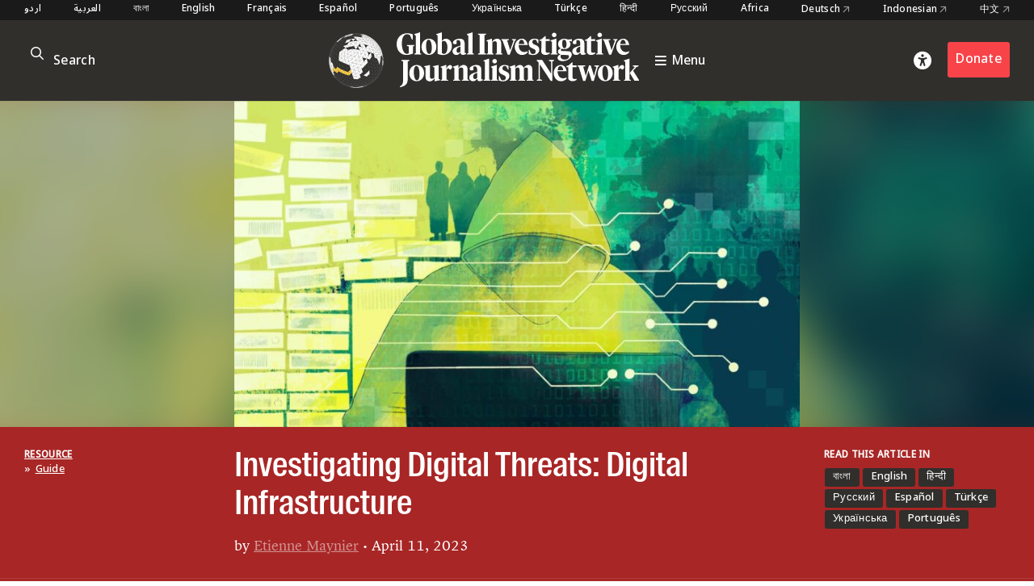

--- FILE ---
content_type: text/html; charset=UTF-8
request_url: https://gijn.org/resource/guide-to-investigating-digital-threats-digital-infrastructure/
body_size: 21458
content:


<!DOCTYPE html>
<html lang="en_US">
<head>

	<title>Investigating Digital Threats: Digital Infrastructure – Global Investigative Journalism Network</title>
	<link rel="stylesheet" type="text/css" href="https://gijn.org/wp-content/themes/gijn/build/styles/screen.css?t=1769116175" />
	<link rel="stylesheet" type="text/css" href="https://gijn.org/wp-content/themes/gijn/build/styles/en.css?t=1769116175" />

	
	<script src="https://gijn.org/wp-content/themes/gijn/build/scripts/scripts.js?t=1769116175"></script>
	<meta charset="utf-8" />
	<meta name="viewport" content="width=device-width, initial-scale=1" />

	<link rel="icon" type="image/png" sizes="32x32" href="https://gijn.org/wp-content/themes/gijn/favicon-32x32.png">
	<link rel="icon" type="image/png" sizes="16x16" href="https://gijn.org/wp-content/themes/gijn/favicon-16x16.png">

	<meta name='robots' content='max-image-preview:large' />
	<style>img:is([sizes="auto" i], [sizes^="auto," i]) { contain-intrinsic-size: 3000px 1500px }</style>
	<link rel="alternate" hreflang="bn" href="https://gijn.org/bn/%e0%a6%b8%e0%a6%ae%e0%a7%8d%e0%a6%aa%e0%a6%a6/%e0%a6%a1%e0%a6%bf%e0%a6%9c%e0%a6%bf%e0%a6%9f%e0%a6%be%e0%a6%b2-%e0%a6%9d%e0%a7%81%e0%a6%81%e0%a6%95%e0%a6%bf-%e0%a6%85%e0%a6%a8%e0%a7%81%e0%a6%b8%e0%a6%a8%e0%a7%8d%e0%a6%a7%e0%a6%be%e0%a6%a8-2/" />
<link rel="alternate" hreflang="en" href="https://gijn.org/resource/guide-to-investigating-digital-threats-digital-infrastructure/" />
<link rel="alternate" hreflang="hi" href="https://gijn.org/hi/sansadhan/dijitala-khatarom-ki-janca-dijitala-inphrastrakcara/" />
<link rel="alternate" hreflang="ru" href="https://gijn.org/ru/resurs/rassledovanie-kiberugroz-infrastruktura-interneta/" />
<link rel="alternate" hreflang="es" href="https://gijn.org/es/recurso/guia-infraestructura-digital/" />
<link rel="alternate" hreflang="tr" href="https://gijn.org/tr/kaynak/dijital-tehditlerin-arastirilmasi-dijital-altyapi/" />
<link rel="alternate" hreflang="uk-au" href="https://gijn.org/ua/resurs-ua/rozsliduvanna-kiberzagroz-infrastruktura-internetu/" />
<link rel="alternate" hreflang="pt-br" href="https://gijn.org/pt-br/recursos/guia-para-investigar-ameacas-digitais-infraestrutura/" />
<link rel="alternate" hreflang="x-default" href="https://gijn.org/resource/guide-to-investigating-digital-threats-digital-infrastructure/" />
<link rel='dns-prefetch' href='//www.googletagmanager.com' />
<link rel='stylesheet' id='wp-block-library-css' href='https://gijn.org/wp-includes/css/dist/block-library/style.min.css?ver=6.8.3' type='text/css' media='all' />
<style id='classic-theme-styles-inline-css' type='text/css'>
/*! This file is auto-generated */
.wp-block-button__link{color:#fff;background-color:#32373c;border-radius:9999px;box-shadow:none;text-decoration:none;padding:calc(.667em + 2px) calc(1.333em + 2px);font-size:1.125em}.wp-block-file__button{background:#32373c;color:#fff;text-decoration:none}
</style>
<link rel='stylesheet' id='contact-form-7-css' href='https://gijn.org/wp-content/plugins/contact-form-7/includes/css/styles.css?ver=6.1.4' type='text/css' media='all' />
<link rel='stylesheet' id='wpml-menu-item-0-css' href='https://gijn.org/wp-content/plugins/sitepress-multilingual-cms/templates/language-switchers/menu-item/style.min.css?ver=1' type='text/css' media='all' />
<link rel='stylesheet' id='tablepress-default-css' href='https://gijn.org/wp-content/tablepress-combined.min.css?ver=36' type='text/css' media='all' />
<link rel='stylesheet' id='link-roundups-css' href='https://gijn.org/wp-content/plugins/link-roundups/css/lroundups.min.css?ver=1' type='text/css' media='all' />
<script type="text/javascript" id="wpml-cookie-js-extra">
/* <![CDATA[ */
var wpml_cookies = {"wp-wpml_current_language":{"value":"en","expires":1,"path":"\/"}};
var wpml_cookies = {"wp-wpml_current_language":{"value":"en","expires":1,"path":"\/"}};
/* ]]> */
</script>
<script type="text/javascript" src="https://gijn.org/wp-content/plugins/sitepress-multilingual-cms/res/js/cookies/language-cookie.js?ver=486900" id="wpml-cookie-js" defer="defer" data-wp-strategy="defer"></script>

<!-- Google tag (gtag.js) snippet added by Site Kit -->
<!-- Google Analytics snippet added by Site Kit -->
<script type="text/javascript" src="https://www.googletagmanager.com/gtag/js?id=G-RLEQHEYQ7G" id="google_gtagjs-js" async></script>
<script type="text/javascript" id="google_gtagjs-js-after">
/* <![CDATA[ */
window.dataLayer = window.dataLayer || [];function gtag(){dataLayer.push(arguments);}
gtag("set","linker",{"domains":["gijn.org"]});
gtag("js", new Date());
gtag("set", "developer_id.dZTNiMT", true);
gtag("config", "G-RLEQHEYQ7G");
/* ]]> */
</script>
<link rel="https://api.w.org/" href="https://gijn.org/wp-json/" /><link rel="alternate" title="JSON" type="application/json" href="https://gijn.org/wp-json/wp/v2/posts/632644" /><link rel="EditURI" type="application/rsd+xml" title="RSD" href="https://gijn.org/xmlrpc.php?rsd" />
<meta name="generator" content="WordPress 6.8.3" />
<link rel="canonical" href="https://gijn.org/resource/guide-to-investigating-digital-threats-digital-infrastructure/" />
<link rel='shortlink' href='https://gijn.org/?p=632644' />
<link rel="alternate" title="oEmbed (JSON)" type="application/json+oembed" href="https://gijn.org/wp-json/oembed/1.0/embed?url=https%3A%2F%2Fgijn.org%2Fresource%2Fguide-to-investigating-digital-threats-digital-infrastructure%2F" />
<link rel="alternate" title="oEmbed (XML)" type="text/xml+oembed" href="https://gijn.org/wp-json/oembed/1.0/embed?url=https%3A%2F%2Fgijn.org%2Fresource%2Fguide-to-investigating-digital-threats-digital-infrastructure%2F&#038;format=xml" />
<meta name="generator" content="WPML ver:4.8.6 stt:66,5,64,59,67,1,4,3,68,21,27,28,70,69,42,45,2,71,53,73,55,57,72;" />
<meta name="generator" content="Site Kit by Google 1.168.0" />		<style type="text/css" id="wp-custom-css">
			img.custom-width-170 {
	width:170px!important
}		</style>
		
    <!-- BEGIN - Make Tables Responsive -->
    <style type="text/css">
        
    /* Multi-row tables */
    @media (max-width: 650px) {

        .mtr-table tbody,
        .mtr-table {
        	width: 100% !important;
            display: table !important;
        }

        .mtr-table tr,
        .mtr-table .mtr-th-tag,
        .mtr-table .mtr-td-tag {
        	display: block !important;
            clear: both !important;
            height: auto !important;
        }

        .mtr-table .mtr-td-tag,
        .mtr-table .mtr-th-tag {
        	text-align: right !important;
            width: auto !important;
            box-sizing: border-box !important;
            overflow: auto !important;
        }
    
            .mtr-table .mtr-cell-content {
            	text-align: right !important;
            }
            
        .mtr-table tbody,
        .mtr-table tr,
        .mtr-table {
        	border: none !important;
            padding: 0 !important;
        }

        .mtr-table .mtr-td-tag,
        .mtr-table .mtr-th-tag {
        	border: none;
        }

        .mtr-table tr:nth-child(even) .mtr-td-tag,
        .mtr-table tr:nth-child(even) .mtr-th-tag {
            border-bottom: 1px solid #dddddd !important;
            border-left: 1px solid #dddddd !important;
            border-right: 1px solid #dddddd !important;
            border-top: none !important;
        }

        .mtr-table tr:nth-child(odd) .mtr-td-tag,
        .mtr-table tr:nth-child(odd) .mtr-th-tag {
            border-bottom: 1px solid #bbbbbb !important;
            border-left: 1px solid #bbbbbb !important;
            border-right: 1px solid #bbbbbb !important;
            border-top: none !important;
        }

        .mtr-table tr:first-of-type td:first-of-type,
        .mtr-table tr:first-of-type th:first-of-type {
            border-top: 1px solid #bbbbbb !important;
        }

        .mtr-table.mtr-thead-td tr:nth-of-type(2) td:first-child,
        .mtr-table.mtr-thead-td tr:nth-of-type(2) th:first-child,
        .mtr-table.mtr-tr-th tr:nth-of-type(2) td:first-child,
        .mtr-table.mtr-tr-th tr:nth-of-type(2) th:first-child,
        .mtr-table.mtr-tr-td tr:nth-of-type(2) td:first-child,
        .mtr-table.mtr-tr-td tr:nth-of-type(2) th:first-child {
            border-top: 1px solid #dddddd !important;
        }
            .mtr-table tr:nth-child(even),
            .mtr-table tr:nth-child(even) .mtr-td-tag,
            .mtr-table tr:nth-child(even) .mtr-th-tag {
                background: #ffffff !important;
            }

            .mtr-table tr:nth-child(odd),
            .mtr-table tr:nth-child(odd) .mtr-td-tag,
            .mtr-table tr:nth-child(odd) .mtr-th-tag {
                background: #dddddd !important;
            }
        .mtr-table .mtr-td-tag,
        .mtr-table .mtr-td-tag:first-child,
        .mtr-table .mtr-th-tag,
        .mtr-table .mtr-th-tag:first-child {
            padding: 5px 10px !important;
        }
        
        .mtr-table td[data-mtr-content]:before,
        .mtr-table th[data-mtr-content]:before {
        	display: inline-block !important;
        	content: attr(data-mtr-content) !important;
        	float: left !important;
            text-align: left !important;
            white-space: pre-line !important;
        }
        
        .mtr-table thead,
        .mtr-table.mtr-tr-th tr:first-of-type,
        .mtr-table.mtr-tr-td tr:first-of-type,
        .mtr-table colgroup {
        	display: none !important;
        }
    
        .mtr-cell-content {
            max-width: 49% !important;
            display: inline-block !important;
        }
            
        .mtr-table td[data-mtr-content]:before,
        .mtr-table th[data-mtr-content]:before {
            max-width: 49% !important;
        }
            
    }
    
    /* Single-row tables */
    @media (max-width: 650px) {

        .mtr-one-row-table .mtr-td-tag,
        .mtr-one-row-table .mtr-th-tag {
            box-sizing: border-box !important;
        }

        .mtr-one-row-table colgroup {
        	display: none !important;
        }

    
        .mtr-one-row-table tbody,
        .mtr-one-row-table tr,
        .mtr-one-row-table {
        	border: none !important;
            padding: 0 !important;
            width: 100% !important;
            display: block;
        }

        .mtr-one-row-table .mtr-td-tag,
        .mtr-one-row-table .mtr-th-tag {
            border: none;
        }
        
        .mtr-one-row-table .mtr-td-tag,
        .mtr-one-row-table .mtr-th-tag {
        	display: block !important;
            width: 50% !important;
        }
        .mtr-one-row-table tr {
            display: flex !important;
            flex-wrap: wrap !important;
        }
        
            .mtr-one-row-table td:nth-child(4n+1),
            .mtr-one-row-table th:nth-child(4n+1),
            .mtr-one-row-table td:nth-child(4n+2),
            .mtr-one-row-table th:nth-child(4n+2) {
                background: #dddddd !important;
            }

            .mtr-one-row-table th:nth-child(2n+1),
            .mtr-one-row-table td:nth-child(2n+1) {
                border-right: 1px solid #bbbbbb !important;
                border-left: 1px solid #bbbbbb !important;
            }

            .mtr-one-row-table td:nth-child(2n+2),
            .mtr-one-row-table th:nth-child(2n+2) {
                border-right: 1px solid #bbbbbb !important;
            }

            /* last two */
            .mtr-one-row-table td:nth-last-child(-n+2),
            .mtr-one-row-table th:nth-last-child(-n+2) {
                border-bottom: 1px solid #bbbbbb !important;
            }
            
        .mtr-one-row-table .mtr-td-tag,
        .mtr-one-row-table .mtr-th-tag {
            border-top: 1px solid #bbbbbb !important;
            padding: 5px 10px !important;
        }
        
    }
    </style>
    <!-- END - Make Tables Responsive -->
        
	<script src="https://kit.fontawesome.com/305a56cd54.js" crossorigin="anonymous"></script>

	
<meta property="og:type" content="website">

		
	<meta name="twitter:description" content="This chapter covers digital infrastructure and offers tools and resources for investigating online. ">
	<meta name="twitter:title" content="Investigating Digital Threats: Digital Infrastructure">
	<meta property="og:description" content="This chapter covers digital infrastructure and offers tools and resources for investigating online. " />
	<meta property="og:title" content="Investigating Digital Threats: Digital Infrastructure" />
	<meta name="twitter:card" content="summary_large_image">

				
				
		<meta name="twitter:image" content="https://gijn.org/wp-content/uploads/2023/04/94D0F17C-6F07-41BD-95EF-646D6E8C6221-771x445.jpg" />
		<meta property="og:image" content="https://gijn.org/wp-content/uploads/2023/04/94D0F17C-6F07-41BD-95EF-646D6E8C6221-771x445.jpg" />
	


			<!-- Fundraise Up: the new standard for online giving -->
	<script>(function(w,d,s,n,a){if(!w[n]){var l='call,catch,on,once,set,then,track'
	.split(','),i,o=function(n){return'function'==typeof n?o.l.push([arguments])&&o
	:function(){return o.l.push([n,arguments])&&o}},t=d.getElementsByTagName(s)[0],
	j=d.createElement(s);j.async=!0;j.src='https://cdn.fundraiseup.com/widget/'+a;
	t.parentNode.insertBefore(j,t);o.s=Date.now();o.v=4;o.h=w.location.href;o.l=[];
	for(i=0;i<7;i++)o[l[i]]=o(l[i]);w[n]=o}
	})(window,document,'script','FundraiseUp','AZZKZELR');</script>
	<!-- End Fundraise Up -->
	</head>

<body class="wp-singular post-template-default single single-post postid-632644 single-format-standard wp-theme-gijn" >



	
	
<div class="editions">
	<div class="container">
				<nav class="languages">
													<a href="https://gijn.org/ur/" class="">
					اردو				</a>

											<a href="https://gijn.org/ar/" class="">
					العربية				</a>

											<a href="https://gijn.org/bn/" class="">
					বাংলা				</a>

											<a href="https://gijn.org" class="active">
					English				</a>

											<a href="https://gijn.org/fr/" class="">
					Français				</a>

											<a href="https://gijn.org/es/" class="">
					Español				</a>

											<a href="https://gijn.org/pt-br/" class="">
					Português				</a>

											<a href="https://gijn.org/ua/" class="">
					Українська				</a>

											<a href="https://gijn.org/tr/" class="">
					Türkçe				</a>

											<a href="https://gijn.org/hi/" class="">
					हिन्दी				</a>

											<a href="https://gijn.org/ru/" class="">
					Русский				</a>

							

					<a href="https://gijn.org/africa/" class="">Africa</a>
			<a target="_blank" href="https://netzwerkrecherche.org/international">Deutsch <i class="fa-regular fa-arrow-up-right"></i></a>
			<a target="_blank" href="https://jaring.id/category/gijn-indonesia">Indonesian <i class="fa-regular fa-arrow-up-right"></i></a>
			<a target="_blank" href="https://cn.gijn.org/">中文 <i class="fa-regular fa-arrow-up-right"></i></a>
			</nav>
	</div>
</div>

<div class="ruler"></div>
<div class="isolation">
	<div class="isolation__top"></div>
	<div class="isolation__bottom"></div>
</div>
<header class="header">
	
<div class="header__inner">
	<div class="container">
		<div class="header__mobilesearch">
			<i class="fa-regular fa-search"></i>
		</div>
		<div class="header__search">
	<form id="searchform" action="https://gijn.org" method="get">
		<div class="header__searchicon"><i class="fa-regular fa-search"></i></div>
		<input  placeholder="Search" type="text" name="s"  />
				<div class="header__submit"><button type="submit">&rarr;</button></div>
	</form>
</div>		

		<div class="header__logo ">			
			<a class="header__logowrapper" href="/">
				<div class="world"></div>
				<div><img src="https://gijn.org/wp-content/themes/gijn/media/logo-white-no-globe.svg"></div>
			</a>
			
			
			<a class="header__toggle" href="/">
				<i class="fa-sharp fa-bars"></i>
				<span>Menu</span>
			</a>
			
		</div>
		
		<div class="header__donate">
			<div class="header__access"><i class="fa-solid fa-universal-access"></i></div>
							<div><a href="/about-us/donate" class="button">Donate</a></div>
					</div>
		<div class="header__toggle mobile">
			<i class="fa-sharp fa-bars"></i>
		</div>


	</div>

</div>

<div class="header__search">
	<form id="searchform" action="https://gijn.org" method="get">
		<div class="header__searchicon"><i class="fa-regular fa-search"></i></div>
		<input  placeholder="Search" type="text" name="s"  />
				<div class="header__submit"><button type="submit">&rarr;</button></div>
	</form>
</div>
<nav class="nav">
	<div class="nav__inner">
		<div class="nav__items">

																	
						<a class="nav__item" href="https://gijn.org/./stories/">
							<h3>Stories</h3>
							<div class="nav__sentence">Reporting from around the world</div>
							<i class="fa-regular fa-arrow-right"></i>
							<i class="fa-regular fa-arrow-left"></i>
						</a>
					
														
						<a class="nav__item" href="https://gijn.org/./resource/">
							<h3>Resource Center</h3>
							<div class="nav__sentence">A library of resources for journalists</div>
							<i class="fa-regular fa-arrow-right"></i>
							<i class="fa-regular fa-arrow-left"></i>
						</a>
					
														
						<a class="nav__item" href="https://gijn.org/about-us/">
							<h3>About</h3>
							<div class="nav__sentence">Find out about our organization</div>
							<i class="fa-regular fa-arrow-right"></i>
							<i class="fa-regular fa-arrow-left"></i>
						</a>
					
														
						<a class="nav__item" href="https://gijn.org/membership/">
							<h3>Membership</h3>
							<div class="nav__sentence">Find out about our members and joining</div>
							<i class="fa-regular fa-arrow-right"></i>
							<i class="fa-regular fa-arrow-left"></i>
						</a>
					
														
						<a class="nav__item" href="https://gijn.org/global-conferences/">
							<h3>Conferences</h3>
							<div class="nav__sentence">Our bi-annual conferences</div>
							<i class="fa-regular fa-arrow-right"></i>
							<i class="fa-regular fa-arrow-left"></i>
						</a>
					
														
						<a class="nav__item" href="https://gijn.org/resource/awards-for-investigative-journalists/">
							<h3>Awards</h3>
							<div class="nav__sentence">Awards honoring investigative journalism</div>
							<i class="fa-regular fa-arrow-right"></i>
							<i class="fa-regular fa-arrow-left"></i>
						</a>
					
														
						<a class="nav__item" href="https://gijn.org/./jobs/">
							<h3>Jobs</h3>
							<div class="nav__sentence">Opportunities within the GIJN Network</div>
							<i class="fa-regular fa-arrow-right"></i>
							<i class="fa-regular fa-arrow-left"></i>
						</a>
					
									</div>
		
					<div class="nav__editions">			
				<h3>Regional Editions</h3>
				<div class="nav__sentence">Our regional homepages and partners</div>
						<nav class="languages">
													<a href="https://gijn.org/ur/" class="">
					اردو				</a>

											<a href="https://gijn.org/ar/" class="">
					العربية				</a>

											<a href="https://gijn.org/bn/" class="">
					বাংলা				</a>

											<a href="https://gijn.org" class="active">
					English				</a>

											<a href="https://gijn.org/fr/" class="">
					Français				</a>

											<a href="https://gijn.org/es/" class="">
					Español				</a>

											<a href="https://gijn.org/pt-br/" class="">
					Português				</a>

											<a href="https://gijn.org/ua/" class="">
					Українська				</a>

											<a href="https://gijn.org/tr/" class="">
					Türkçe				</a>

											<a href="https://gijn.org/hi/" class="">
					हिन्दी				</a>

											<a href="https://gijn.org/ru/" class="">
					Русский				</a>

							

					<a href="https://gijn.org/africa/" class="">Africa</a>
			<a target="_blank" href="https://netzwerkrecherche.org/international">Deutsch <i class="fa-regular fa-arrow-up-right"></i></a>
			<a target="_blank" href="https://jaring.id/category/gijn-indonesia">Indonesian <i class="fa-regular fa-arrow-up-right"></i></a>
			<a target="_blank" href="https://cn.gijn.org/">中文 <i class="fa-regular fa-arrow-up-right"></i></a>
			</nav>
	
			</div>
				
		<div class="nav__social">
							<div class="nav__icons">
					<div><a target="_blank" href="https://www.facebook.com/GlobalInvestigativeJournalismNetwork"><i class="fa-brands fa-facebook"></i></a></div>
					<div><a target="_blank" href="https://twitter.com/gijn"><i class="fa-brands fa-twitter"></i></a></div>
					<div><a target="_blank" href="https://www.youtube.com/channel/UCY8xUWeaWVE4JY05JUupzYQ"><i class="fa-brands fa-youtube"></i></a></div>
					<div><a target="_blank" href="https://www.instagram.com/gijnorg/"><i class="fa-brands fa-instagram"></i></a></div>
					<div><a target="_blank" href="https://www.linkedin.com/company/global-investigative-journalism-network/"><i class="fa-brands fa-linkedin"></i></a></div>
					<div><a target="_blank" href="https://gijn.org/feed/"><i class="fa-solid fa-square-rss"></i></a></div>
				</div>
										<div class="nav__donate">
					<div><a href="/about-us/donate" class="button">Donate</a></div>
				</div>
					</div>
	</div>
</nav>	<div class="accesscontrols">
	<div class="container">
		<div class="grid grid--columns-2 grid--gap-2">
			<div>
				<h4>Accessibility Settings</h4>

				<div class="accesscontrols--itemreset">
					<a class="accesscontrols__reset button" href="/" aria-label="reset accessibility settings to default">reset all</a>
				</div>
			</div>
			<div class="accesscontrols__items">
				<div class="accesscontrols__group" data-accessgroup="text" data-accesscontrol="text-size">
					<h4>text size</h4>
					<div class="sizecontrols">
						<a href="/" aria-label="decrease text size" class="button sizecontrols__item sizecontrols--minus"><i class="fa-sharp fa-regular fa-minus"></i> decrease</a>
						<a href="/" aria-label="increase text size" class="button sizecontrols__item sizecontrols--plus"><i class="fa-sharp fa-regular fa-plus"></i> increase</a>
					</div>
				</div>
				<div class="accesscontrols__group">
					<h4>color options</h4>
					<a href="/" aria-label="set color to monochrome" class="accesscontrols__item button" data-accessgroup="color" data-accesscontrol="monochrome">monochrome</a>
					<a href="/" aria-label="set color to muted" class="accesscontrols__item button" data-accessgroup="color" data-accesscontrol="muted">muted color</a>
					<a href="/" aria-label="set color to dark" class="accesscontrols__item button" data-accessgroup="color" data-accesscontrol="dark">dark</a>
				</div>

				<div class="accesscontrols__group accesscontrols--reading">
					<h4>reading tools</h4>
					<a href="/" aria-label="use isolation reading tool" class="accesscontrols__item button" data-accessgroup="reading" data-accesscontrol="isolation">isolation</a>
					<a href="/" aria-label="use ruler reading tool" class="accesscontrols__item button" data-accessgroup="reading" data-accesscontrol="ruler">ruler</a>
				</div>
				<div class="accesscontrols__group accesscontrols--other">
					<h4>other</h4>
					<a href="/" aria-label="disable motion" class="accesscontrols__item button" data-accessgroup="motion" data-accesscontrol="no-motion">no motion</a>
					<a href="/" aria-label="use large cursor" class="accesscontrols__item button" data-accessgroup="cursor" data-accesscontrol="large-cursor">large cursor</a>
				</div>
				
			</div>

		</div>
	</div>
	<button class="accesscontrols__close" aria-label="close accessibility menu"><div class="cross"></div></button>

</div>

	
</header>
															<article style="--background: #a82626" class="post-632644 post type-post status-publish format-standard has-post-thumbnail hentry category-chapter category-guide category-resource tag-cyber-investigations tag-digital-infrastructure tag-digital-security tag-https tag-malware tag-online-investigations tag-pegasus tag-spyware gijn_language-en gijn_region-africa post--resource post--guidechapter">

	<div class="post__hero hero">
		
		<div class="hero__blur">	<img width="771" height="445" src="https://gijn.org/wp-content/uploads/2023/04/94D0F17C-6F07-41BD-95EF-646D6E8C6221-771x445.jpg" class="attachment-large size-large" alt="" decoding="async" fetchpriority="high" srcset="https://gijn.org/wp-content/uploads/2023/04/94D0F17C-6F07-41BD-95EF-646D6E8C6221-771x445.jpg 771w, https://gijn.org/wp-content/uploads/2023/04/94D0F17C-6F07-41BD-95EF-646D6E8C6221-336x194.jpg 336w, https://gijn.org/wp-content/uploads/2023/04/94D0F17C-6F07-41BD-95EF-646D6E8C6221-768x444.jpg 768w, https://gijn.org/wp-content/uploads/2023/04/94D0F17C-6F07-41BD-95EF-646D6E8C6221-1536x887.jpg 1536w, https://gijn.org/wp-content/uploads/2023/04/94D0F17C-6F07-41BD-95EF-646D6E8C6221-1170x676.jpg 1170w, https://gijn.org/wp-content/uploads/2023/04/94D0F17C-6F07-41BD-95EF-646D6E8C6221.jpg 2048w" sizes="(max-width: 771px) 100vw, 771px" />		
	</div>
		<div class="hero__image">
								<img width="771" height="445" src="https://gijn.org/wp-content/uploads/2023/04/94D0F17C-6F07-41BD-95EF-646D6E8C6221-771x445.jpg" class="attachment-large size-large" alt="" decoding="async" srcset="https://gijn.org/wp-content/uploads/2023/04/94D0F17C-6F07-41BD-95EF-646D6E8C6221-771x445.jpg 771w, https://gijn.org/wp-content/uploads/2023/04/94D0F17C-6F07-41BD-95EF-646D6E8C6221-336x194.jpg 336w, https://gijn.org/wp-content/uploads/2023/04/94D0F17C-6F07-41BD-95EF-646D6E8C6221-768x444.jpg 768w, https://gijn.org/wp-content/uploads/2023/04/94D0F17C-6F07-41BD-95EF-646D6E8C6221-1536x887.jpg 1536w, https://gijn.org/wp-content/uploads/2023/04/94D0F17C-6F07-41BD-95EF-646D6E8C6221-1170x676.jpg 1170w, https://gijn.org/wp-content/uploads/2023/04/94D0F17C-6F07-41BD-95EF-646D6E8C6221.jpg 2048w" sizes="(max-width: 771px) 100vw, 771px" />		
					
					</div>
		<div class="hero__credit">
			
		</div>

	</div>
	<div class="post__title">
		<div class="container">
			<div class="grid">
				<div class="post__terms">
											<div class="post__typeterms">
								
								
																											<h4>
											<a href="https://gijn.org/./resource/">
												Resource											</a>
										</h4>
																									
								
																											<a href="https://gijn.org/./resource/guide/">
											» <span>Guide</span>
										</a>
																									
								
																					</div>
										
										

				</div>


				<div>
					<h1>
													Investigating Digital Threats: Digital Infrastructure											</h1>
					<div class="post__author">
	
			<span>by</span>
	
			<a href="https://randhome.io/">Etienne Maynier</a>
	
		<span>• April 11, 2023</span>
</div>					
				</div>

				

	<div class="post__language">
					<h4>Read this article in</h4>
		
		
<div class="wpml-ls-statics-shortcode_actions wpml-ls wpml-ls-legacy-list-horizontal">
	<ul role="menu"><li class="wpml-ls-slot-shortcode_actions wpml-ls-item wpml-ls-item-bn wpml-ls-first-item wpml-ls-item-legacy-list-horizontal" role="none">
				<a href="https://gijn.org/bn/%e0%a6%b8%e0%a6%ae%e0%a7%8d%e0%a6%aa%e0%a6%a6/%e0%a6%a1%e0%a6%bf%e0%a6%9c%e0%a6%bf%e0%a6%9f%e0%a6%be%e0%a6%b2-%e0%a6%9d%e0%a7%81%e0%a6%81%e0%a6%95%e0%a6%bf-%e0%a6%85%e0%a6%a8%e0%a7%81%e0%a6%b8%e0%a6%a8%e0%a7%8d%e0%a6%a7%e0%a6%be%e0%a6%a8-2/" class="wpml-ls-link" role="menuitem"  aria-label="Switch to Bengali(বাংলা)" title="Switch to Bengali(বাংলা)" >
                    <span class="wpml-ls-native" lang="bn">বাংলা</span><span class="wpml-ls-display"><span class="wpml-ls-bracket"> (</span>Bengali<span class="wpml-ls-bracket">)</span></span></a>
			</li><li class="wpml-ls-slot-shortcode_actions wpml-ls-item wpml-ls-item-en wpml-ls-current-language wpml-ls-item-legacy-list-horizontal" role="none">
				<a href="https://gijn.org/resource/guide-to-investigating-digital-threats-digital-infrastructure/" class="wpml-ls-link" role="menuitem" >
                    <span class="wpml-ls-native" role="menuitem">English</span></a>
			</li><li class="wpml-ls-slot-shortcode_actions wpml-ls-item wpml-ls-item-hi wpml-ls-item-legacy-list-horizontal" role="none">
				<a href="https://gijn.org/hi/sansadhan/dijitala-khatarom-ki-janca-dijitala-inphrastrakcara/" class="wpml-ls-link" role="menuitem"  aria-label="Switch to Hindi(हिन्दी)" title="Switch to Hindi(हिन्दी)" >
                    <span class="wpml-ls-native" lang="hi">हिन्दी</span><span class="wpml-ls-display"><span class="wpml-ls-bracket"> (</span>Hindi<span class="wpml-ls-bracket">)</span></span></a>
			</li><li class="wpml-ls-slot-shortcode_actions wpml-ls-item wpml-ls-item-ru wpml-ls-item-legacy-list-horizontal" role="none">
				<a href="https://gijn.org/ru/resurs/rassledovanie-kiberugroz-infrastruktura-interneta/" class="wpml-ls-link" role="menuitem"  aria-label="Switch to Russian(Русский)" title="Switch to Russian(Русский)" >
                    <span class="wpml-ls-native" lang="ru">Русский</span><span class="wpml-ls-display"><span class="wpml-ls-bracket"> (</span>Russian<span class="wpml-ls-bracket">)</span></span></a>
			</li><li class="wpml-ls-slot-shortcode_actions wpml-ls-item wpml-ls-item-es wpml-ls-item-legacy-list-horizontal" role="none">
				<a href="https://gijn.org/es/recurso/guia-infraestructura-digital/" class="wpml-ls-link" role="menuitem"  aria-label="Switch to Spanish(Español)" title="Switch to Spanish(Español)" >
                    <span class="wpml-ls-native" lang="es">Español</span><span class="wpml-ls-display"><span class="wpml-ls-bracket"> (</span>Spanish<span class="wpml-ls-bracket">)</span></span></a>
			</li><li class="wpml-ls-slot-shortcode_actions wpml-ls-item wpml-ls-item-tr wpml-ls-item-legacy-list-horizontal" role="none">
				<a href="https://gijn.org/tr/kaynak/dijital-tehditlerin-arastirilmasi-dijital-altyapi/" class="wpml-ls-link" role="menuitem"  aria-label="Switch to Turkish(Türkçe)" title="Switch to Turkish(Türkçe)" >
                    <span class="wpml-ls-native" lang="tr">Türkçe</span><span class="wpml-ls-display"><span class="wpml-ls-bracket"> (</span>Turkish<span class="wpml-ls-bracket">)</span></span></a>
			</li><li class="wpml-ls-slot-shortcode_actions wpml-ls-item wpml-ls-item-ua wpml-ls-item-legacy-list-horizontal" role="none">
				<a href="https://gijn.org/ua/resurs-ua/rozsliduvanna-kiberzagroz-infrastruktura-internetu/" class="wpml-ls-link" role="menuitem"  aria-label="Switch to Ukrainian(Українська)" title="Switch to Ukrainian(Українська)" >
                    <span class="wpml-ls-native" lang="ua">Українська</span><span class="wpml-ls-display"><span class="wpml-ls-bracket"> (</span>Ukrainian<span class="wpml-ls-bracket">)</span></span></a>
			</li><li class="wpml-ls-slot-shortcode_actions wpml-ls-item wpml-ls-item-pt-br wpml-ls-last-item wpml-ls-item-legacy-list-horizontal" role="none">
				<a href="https://gijn.org/pt-br/recursos/guia-para-investigar-ameacas-digitais-infraestrutura/" class="wpml-ls-link" role="menuitem"  aria-label="Switch to Portuguese (Brazil)(Português)" title="Switch to Portuguese (Brazil)(Português)" >
                    <span class="wpml-ls-native" lang="pt-br">Português</span><span class="wpml-ls-display"><span class="wpml-ls-bracket"> (</span>Portuguese (Brazil)<span class="wpml-ls-bracket">)</span></span></a>
			</li></ul>
</div>
		
			</div>
			</div>	
		</div>
	</div>


			
	<div style="background-color: #a82626" class="guide__chaptersnav">

		<div class="scroller grabbable">
			<div class="scroller__outer">
				<div class="scroller__inner">
					<div class="scroller__left"></div>
					
																	
							
<article  class="post-1228013 type-post status-publish format-standard has-post-thumbnail hentry category-guide category-resource resourcepreview resourcepreview--haschapters">

			<div class="resourcepreview__image">
			<a href="https://gijn.org/resource/gijn-reporters-guide-to-investigating-digital-threats/"><div>	<img width="771" height="446" src="https://gijn.org/wp-content/uploads/2023/09/Cyber-digital-threats-reporting-guide-main-image-771x446.jpg" class="attachment-large size-large" alt="Cyber digital threats reporting guide main image" decoding="async" srcset="https://gijn.org/wp-content/uploads/2023/09/Cyber-digital-threats-reporting-guide-main-image-771x446.jpg 771w, https://gijn.org/wp-content/uploads/2023/09/Cyber-digital-threats-reporting-guide-main-image-336x194.jpg 336w, https://gijn.org/wp-content/uploads/2023/09/Cyber-digital-threats-reporting-guide-main-image-768x444.jpg 768w, https://gijn.org/wp-content/uploads/2023/09/Cyber-digital-threats-reporting-guide-main-image-1536x888.jpg 1536w, https://gijn.org/wp-content/uploads/2023/09/Cyber-digital-threats-reporting-guide-main-image-2048x1184.jpg 2048w" sizes="(max-width: 771px) 100vw, 771px" />		
	</div></a>
		</div>
		<div class="resourcepreview__content">
		<h4 class="commas">
						
									<span>Guide</span>
									<span>Resource</span>
									</h4>

		<h2>
			<a href="https://gijn.org/resource/gijn-reporters-guide-to-investigating-digital-threats/">GIJN Reporter&#8217;s Guide to Investigating Digital Threats</a>
		</h2>
			</div>
</article>							
																						<div class="guide__navchevron">
						<i class="fa-regular fa-chevrons-right"></i>
					</div>
					
										
												
<article  class="post-1221614 type-post status-publish format-standard has-post-thumbnail hentry category-chapter category-guide category-resource tag-cyber-investigations tag-digital-investigations tag-digital-threats tag-dijital-tehditler tag-document-management tag-siber-arastirmalar tag-wayback-machine resourcepreview">

			<div class="resourcepreview__image">
			<a href="https://gijn.org/resource/reporters-guide-investigating-digital-threats-introduction/"><div>	<img width="771" height="446" src="https://gijn.org/wp-content/uploads/2023/08/Cyber-Guide-Intro-chapter-illustration-Marcelle-Louw-771x446.jpg" class="attachment-large size-large" alt="reporter&#039;s guide digital threats" decoding="async" loading="lazy" srcset="https://gijn.org/wp-content/uploads/2023/08/Cyber-Guide-Intro-chapter-illustration-Marcelle-Louw-771x446.jpg 771w, https://gijn.org/wp-content/uploads/2023/08/Cyber-Guide-Intro-chapter-illustration-Marcelle-Louw-336x194.jpg 336w, https://gijn.org/wp-content/uploads/2023/08/Cyber-Guide-Intro-chapter-illustration-Marcelle-Louw-768x444.jpg 768w, https://gijn.org/wp-content/uploads/2023/08/Cyber-Guide-Intro-chapter-illustration-Marcelle-Louw.jpg 1357w" sizes="auto, (max-width: 771px) 100vw, 771px" />		
	</div></a>
		</div>
		<div class="resourcepreview__content">
		<h4 class="commas">
						
									<span>Chapter</span>
									<span>Guide</span>
									<span>Resource</span>
									</h4>

		<h2>
			<a href="https://gijn.org/resource/reporters-guide-investigating-digital-threats-introduction/">Investigating Digital Threats: Introduction</a>
		</h2>
			</div>
</article>											
												
<article  class="post-630082 type-post status-publish format-standard has-post-thumbnail hentry category-chapter category-guide category-resource tag-cyber-investigations tag-digital-threats tag-disinformation tag-facebook tag-fake-news tag-investigative-reporting tag-misinformation tag-online-investigations tag-online-manipulation tag-reporting-guide tag-resource-center tag-social-media tag-tiktok gijn_topic-investigative-techniques gijn_topic-reporting-tools-tips gijn_language-en gijn_region-africa resourcepreview">

			<div class="resourcepreview__image">
			<a href="https://gijn.org/resource/investigating-digital-threats-disinformation/"><div>	<img width="771" height="445" src="https://gijn.org/wp-content/uploads/2023/04/GIJN_Cyber_Disinformation-771x445.jpg" class="attachment-large size-large" alt="" decoding="async" loading="lazy" srcset="https://gijn.org/wp-content/uploads/2023/04/GIJN_Cyber_Disinformation-771x445.jpg 771w, https://gijn.org/wp-content/uploads/2023/04/GIJN_Cyber_Disinformation-336x194.jpg 336w, https://gijn.org/wp-content/uploads/2023/04/GIJN_Cyber_Disinformation-768x444.jpg 768w, https://gijn.org/wp-content/uploads/2023/04/GIJN_Cyber_Disinformation-1536x887.jpg 1536w, https://gijn.org/wp-content/uploads/2023/04/GIJN_Cyber_Disinformation-2048x1183.jpg 2048w, https://gijn.org/wp-content/uploads/2023/04/GIJN_Cyber_Disinformation-1170x676.jpg 1170w" sizes="auto, (max-width: 771px) 100vw, 771px" />		
	</div></a>
		</div>
		<div class="resourcepreview__content">
		<h4 class="commas">
						
									<span>Chapter</span>
									<span>Guide</span>
									<span>Resource</span>
									</h4>

		<h2>
			<a href="https://gijn.org/resource/investigating-digital-threats-disinformation/">Investigating Digital Threats: Disinformation</a>
		</h2>
			</div>
</article>											
												
<article  class="post-632644 type-post status-publish format-standard has-post-thumbnail hentry category-chapter category-guide category-resource tag-cyber-investigations tag-digital-infrastructure tag-digital-security tag-https tag-malware tag-online-investigations tag-pegasus tag-spyware gijn_language-en gijn_region-africa resourcepreview resourcepreview--active">

			<div class="resourcepreview__image">
			<a href="https://gijn.org/resource/guide-to-investigating-digital-threats-digital-infrastructure/"><div>	<img width="771" height="445" src="https://gijn.org/wp-content/uploads/2023/04/94D0F17C-6F07-41BD-95EF-646D6E8C6221-771x445.jpg" class="attachment-large size-large" alt="" decoding="async" loading="lazy" srcset="https://gijn.org/wp-content/uploads/2023/04/94D0F17C-6F07-41BD-95EF-646D6E8C6221-771x445.jpg 771w, https://gijn.org/wp-content/uploads/2023/04/94D0F17C-6F07-41BD-95EF-646D6E8C6221-336x194.jpg 336w, https://gijn.org/wp-content/uploads/2023/04/94D0F17C-6F07-41BD-95EF-646D6E8C6221-768x444.jpg 768w, https://gijn.org/wp-content/uploads/2023/04/94D0F17C-6F07-41BD-95EF-646D6E8C6221-1536x887.jpg 1536w, https://gijn.org/wp-content/uploads/2023/04/94D0F17C-6F07-41BD-95EF-646D6E8C6221-1170x676.jpg 1170w, https://gijn.org/wp-content/uploads/2023/04/94D0F17C-6F07-41BD-95EF-646D6E8C6221.jpg 2048w" sizes="auto, (max-width: 771px) 100vw, 771px" />		
	</div></a>
		</div>
		<div class="resourcepreview__content">
		<h4 class="commas">
						
									<span>Chapter</span>
									<span>Guide</span>
									<span>Resource</span>
									</h4>

		<h2>
			<a href="https://gijn.org/resource/guide-to-investigating-digital-threats-digital-infrastructure/">Investigating Digital Threats: Digital Infrastructure</a>
		</h2>
			</div>
</article>											
												
<article  class="post-633110 type-post status-publish format-standard has-post-thumbnail hentry category-chapter category-guide category-resource tag-citizen-lab tag-cyber-investigations tag-digital-forensics tag-digital-security tag-hacking tag-malware tag-open-source-intelligence tag-phishing tag-spying tag-spyware tag-surveillance gijn_topic-reporting-tools-tips gijn_language-en gijn_region-africa resourcepreview">

			<div class="resourcepreview__image">
			<a href="https://gijn.org/resource/investigating-the-digital-threat-landscape/"><div>	<img width="771" height="445" src="https://gijn.org/wp-content/uploads/2023/04/GIJN_Cyber_Surveilance_2-771x445.jpg" class="attachment-large size-large" alt="investigating digital threat landscape" decoding="async" loading="lazy" srcset="https://gijn.org/wp-content/uploads/2023/04/GIJN_Cyber_Surveilance_2-771x445.jpg 771w, https://gijn.org/wp-content/uploads/2023/04/GIJN_Cyber_Surveilance_2-336x194.jpg 336w, https://gijn.org/wp-content/uploads/2023/04/GIJN_Cyber_Surveilance_2-768x444.jpg 768w, https://gijn.org/wp-content/uploads/2023/04/GIJN_Cyber_Surveilance_2-1536x887.jpg 1536w, https://gijn.org/wp-content/uploads/2023/04/GIJN_Cyber_Surveilance_2-2048x1183.jpg 2048w, https://gijn.org/wp-content/uploads/2023/04/GIJN_Cyber_Surveilance_2-1170x676.jpg 1170w" sizes="auto, (max-width: 771px) 100vw, 771px" />		
	</div></a>
		</div>
		<div class="resourcepreview__content">
		<h4 class="commas">
						
									<span>Chapter</span>
									<span>Guide</span>
									<span>Resource</span>
									<span>Chapter</span>
									<span>Guide</span>
									<span>Resource</span>
									</h4>

		<h2>
			<a href="https://gijn.org/resource/investigating-the-digital-threat-landscape/">Investigating the Digital Threat Landscape</a>
		</h2>
			</div>
</article>											
												
<article  class="post-640511 type-post status-publish format-standard has-post-thumbnail hentry category-chapter category-guide category-resource tag-cyber-guide tag-cyber-investigations tag-cyber-security tag-digital-threats tag-internet-trolls tag-investigative-reporting tag-online-harassment tag-online-safety tag-social-media tag-trolling tag-trolling-campaigns series-cybersecurity-and-digital-threats gijn_language-en resourcepreview">

			<div class="resourcepreview__image">
			<a href="https://gijn.org/resource/investigating-digital-threats-trolling-campaigns/"><div>	<img width="771" height="445" src="https://gijn.org/wp-content/uploads/2023/05/TrollingFinal-771x445.png" class="attachment-large size-large" alt="" decoding="async" loading="lazy" srcset="https://gijn.org/wp-content/uploads/2023/05/TrollingFinal-771x445.png 771w, https://gijn.org/wp-content/uploads/2023/05/TrollingFinal-336x194.png 336w, https://gijn.org/wp-content/uploads/2023/05/TrollingFinal-768x444.png 768w, https://gijn.org/wp-content/uploads/2023/05/TrollingFinal-1536x887.png 1536w, https://gijn.org/wp-content/uploads/2023/05/TrollingFinal-2048x1183.png 2048w" sizes="auto, (max-width: 771px) 100vw, 771px" />		
	</div></a>
		</div>
		<div class="resourcepreview__content">
		<h4 class="commas">
						
									<span>Chapter</span>
									<span>Guide</span>
									<span>Resource</span>
									</h4>

		<h2>
			<a href="https://gijn.org/resource/investigating-digital-threats-trolling-campaigns/">Investigating Digital Threats: Trolling Campaigns</a>
		</h2>
			</div>
</article>																					
					
					<div class="scroller__spacer"></div>
				</div>
			</div>
			<div class="container">
				<div class="scroller__controls">
					<div class="scroller__leftarrow"><button><i class="fa-light fa-arrow-left-long"></i></button></div>
					<div class="scroller__rightarrow"><button><i class="fa-light fa-arrow-right-long"></i></button></div>
				</div>
			</div>
		</div>	
	</div>
	
	<div class="container">
		

		<div class="post__inner">

			<div class="post__leftcolumn">
			
									
	<div class="related widget widget--hide widget--resource">
		<div class="widget__title">
							<h4>Related Resources</h4>
					</div>
		
		<div class="widget__items">
							<a href="https://gijn.org/resource/2025-conference-resources/" class="widget__item">
					<div class="widget__itemimage">	<img width="771" height="321" src="https://gijn.org/wp-content/uploads/2026/01/gijc25-771x321.jpg" class="attachment-large size-large" alt="2025 Conference Resources" decoding="async" loading="lazy" srcset="https://gijn.org/wp-content/uploads/2026/01/gijc25-771x321.jpg 771w, https://gijn.org/wp-content/uploads/2026/01/gijc25-336x140.jpg 336w, https://gijn.org/wp-content/uploads/2026/01/gijc25-768x320.jpg 768w, https://gijn.org/wp-content/uploads/2026/01/gijc25.jpg 1200w" sizes="auto, (max-width: 771px) 100vw, 771px" />		
	</div>
					<h3>2025 Conference Resources</h3>
				</a>
							<a href="https://gijn.org/resource/guide-investigating-food-insecurity/" class="widget__item">
					<div class="widget__itemimage">	<img width="771" height="405" src="https://gijn.org/wp-content/uploads/2025/11/IMG_3754-1-771x405.jpeg" class="attachment-large size-large" alt="GIJN Food Insecurity Reporting Guide" decoding="async" loading="lazy" srcset="https://gijn.org/wp-content/uploads/2025/11/IMG_3754-1-771x405.jpeg 771w, https://gijn.org/wp-content/uploads/2025/11/IMG_3754-1-336x176.jpeg 336w, https://gijn.org/wp-content/uploads/2025/11/IMG_3754-1-768x403.jpeg 768w, https://gijn.org/wp-content/uploads/2025/11/IMG_3754-1-1536x806.jpeg 1536w, https://gijn.org/wp-content/uploads/2025/11/IMG_3754-1-2048x1075.jpeg 2048w" sizes="auto, (max-width: 771px) 100vw, 771px" />		
	</div>
					<h3>Guide to Investigating Food Insecurity</h3>
				</a>
							<a href="https://gijn.org/resource/asia-focus-open-source-guide-investigating-chinese-companies/" class="widget__item">
					<div class="widget__itemimage">	<img width="771" height="405" src="https://gijn.org/wp-content/uploads/2025/10/2400X1260-771x405.jpg" class="attachment-large size-large" alt="Asia Focus Investigating Chinese Companies resource guide" decoding="async" loading="lazy" srcset="https://gijn.org/wp-content/uploads/2025/10/2400X1260-771x405.jpg 771w, https://gijn.org/wp-content/uploads/2025/10/2400X1260-336x176.jpg 336w, https://gijn.org/wp-content/uploads/2025/10/2400X1260-768x403.jpg 768w, https://gijn.org/wp-content/uploads/2025/10/2400X1260-1536x806.jpg 1536w, https://gijn.org/wp-content/uploads/2025/10/2400X1260-2048x1075.jpg 2048w" sizes="auto, (max-width: 771px) 100vw, 771px" />		
	</div>
					<h3>Open Source Guide to Investigating Chinese Companies</h3>
				</a>
							<a href="https://gijn.org/resource/guide-detecting-ai-generated-content/" class="widget__item">
					<div class="widget__itemimage">	<img width="771" height="405" src="https://gijn.org/wp-content/uploads/2025/09/01_B_Original-771x405.jpg" class="attachment-large size-large" alt="AI Detection Reporting Guide" decoding="async" loading="lazy" srcset="https://gijn.org/wp-content/uploads/2025/09/01_B_Original-771x405.jpg 771w, https://gijn.org/wp-content/uploads/2025/09/01_B_Original-336x176.jpg 336w, https://gijn.org/wp-content/uploads/2025/09/01_B_Original-768x403.jpg 768w, https://gijn.org/wp-content/uploads/2025/09/01_B_Original-1536x806.jpg 1536w, https://gijn.org/wp-content/uploads/2025/09/01_B_Original-2048x1075.jpg 2048w" sizes="auto, (max-width: 771px) 100vw, 771px" />		
	</div>
					<h3>Reporter&#8217;s Guide to Detecting AI-Generated Content</h3>
				</a>
					</div>
		
					<a href="https://gijn.org/./resource/" class="arrowlink">
				<span>
					Explore the Resource Center				</span> 
				<i>&rarr;</i>
			</a>
			</div>
	

				
				
<div class="share widget">
	<div class="widget__title">
		<h4>Share</h4>
	</div>
	<div class="widget__items">
		<a class="share__row" target="_blank" href="https://twitter.com/intent/tweet?text=Investigating Digital Threats: Digital Infrastructure @gijn&url=https://gijn.org/resource/guide-to-investigating-digital-threats-digital-infrastructure/"><i class="fa-brands fa-twitter"></i> Tweet</a>
		<a class="share__row" target="_blank" href="https://www.facebook.com/sharer/sharer.php?u=https://gijn.org/resource/guide-to-investigating-digital-threats-digital-infrastructure/"><i class="fa-brands fa-facebook"></i> Facebook</a>
		<a class="share__row" onclick="window.print()" href=""><i class="fa-solid fa-print"></i> Print</a>
		<a class="share__row" target="_blank" href="https://www.linkedin.com/sharing/share-offsite/?url=https://gijn.org/resource/guide-to-investigating-digital-threats-digital-infrastructure/"><i class="fa-brands fa-linkedin"></i> LinkedIn</a>
		<a class="share__row" target="_blank" href="https://api.whatsapp.com/send?text=Investigating Digital Threats: Digital Infrastructure https://gijn.org/resource/guide-to-investigating-digital-threats-digital-infrastructure/"><i class="fa-brands fa-whatsapp"></i> WhatsApp</a>
		<a class="share__row" target="_blank" href="https://t.me/share/url?url=https://gijn.org/resource/guide-to-investigating-digital-threats-digital-infrastructure/&text=Investigating Digital Threats: Digital Infrastructure"><i class="fa-brands fa-telegram"></i> Telegram</a>
		<a class="share__row" target="_blank" href="https://www.reddit.com/submit?url=https://gijn.org/resource/guide-to-investigating-digital-threats-digital-infrastructure/&title=Investigating Digital Threats: Digital Infrastructure"><i class="fa-brands fa-reddit-alien"></i> Reddit</a>
		<a class="share__row" target="_blank" href=""><i class="fa-solid fa-arrows-rotate"></i> Republish</a>
	</div>
</div>

			</div>
			<div class="post__text">

												
								<div class="prose"><p>Just as with a legitimate online site, any disinformation campaign or spyware attack relies upon digital infrastructure that includes one or more domains, servers, and applications. Anything running on the internet leaves behind some traces that can be used to track its activity and in some cases link together different infrastructure. This chapter gives an introduction to online tools you can use to investigate digital infrastructure.</p>
<h4><b>How Digital Infrastructure Works</b></h4>
<p>The first step in tracking digital infrastructure is to understand how it works. Let’s take as an example GIJN’s website, <a href="https://gijn.org/">gijn.org</a>.</p>
<h5><b>Domain Name</b></h5>
<p>First, it uses the domain name gijn.org. Domain names were established in the early days of the internet to provide user-friendly names for websites. This was so people wouldn’t have to remember complex technical IP addresses like 174.24.134.42. The <a rel="noopener" target="_blank" href="https://en.wikipedia.org/wiki/Domain_Name_System">Domain Name System</a> (DNS) protocol is used to convert domain names to IP addresses. There are different types of records for IP addresses, and DNS is used to resolve them. MX records are used for the server that helps route emails to the correct address linked to a domain (such as info@gijn.org). But the main record used in DNS is the A type for IPv4 addresses (the traditional internet address such as gijn.org) and AAAA for IPv6 addresses. (<a rel="noopener" target="_blank" href="https://fr.wikipedia.org/wiki/IPv6">IPv6</a> is a more recent address format allowing more addresses on the internet; most systems still use both IPv4 and IPv6 addresses.) Your web browser automatically does the work of resolving the domain name you enter to its IP address when you visit a website. But you can use an online tool like <a rel="noopener" target="_blank" href="https://centralops.net/co/">CentralOps</a> to do that manually. For example, when we enter gijn.org in CentralOps, we get the IPv4 address 34.122.151.197 and no IPv6 address.</p>
<aside class="module align-right half type-pull-quote">I identified that a domain used for phishing was registered with the email address b.adan1[@]walla.co.il. It turns out the attacker didn’t think of enabling Whois privacy.</aside>
<p>Domain names need to be acquired from <a rel="noopener" target="_blank" href="https://en.wikipedia.org/wiki/Domain_name_registrar">registrars</a>. These companies manage the registration of domain names for customers and act as intermediaries with <a rel="noopener" target="_blank" href="https://en.wikipedia.org/wiki/Domain_name_registry">registries who manage top level domains (TLD) like .com, .org, or .fr</a>. Registries maintain a database of information about the domains that exist for their TLD, and this is called the Whois database. It is possible to perform a Whois search for information on current domains using web tools like <a rel="noopener" target="_blank" href="https://centralops.net/co/">CentralOps</a>. In some cases, your Whois search will provide information about the owner of a domain, including their name, phone number, email address, and physical address. But personal data on domain owners is often hidden from Whois databases for privacy reasons. People can pay to have this information hidden from Whois search results, and many people and companies choose to do so. Even in these cases, it is still possible to find the date of registration, date of renewal, and the registrar used. For instance, here is what we get for Whois search of gijn.org.</p>
<div id="attachment_632665" style="width: 781px" class="wp-caption alignnone"><img loading="lazy" decoding="async" aria-describedby="caption-attachment-632665" class="wp-image-632665 size-large" src="https://gijn.org/wp-content/uploads/2023/04/DeepinScreenshot_select-area_20230305225742-771x457.png" alt="whois database digital infrastructure" width="771" height="457" srcset="https://gijn.org/wp-content/uploads/2023/04/DeepinScreenshot_select-area_20230305225742-771x457.png 771w, https://gijn.org/wp-content/uploads/2023/04/DeepinScreenshot_select-area_20230305225742-336x199.png 336w, https://gijn.org/wp-content/uploads/2023/04/DeepinScreenshot_select-area_20230305225742-768x456.png 768w, https://gijn.org/wp-content/uploads/2023/04/DeepinScreenshot_select-area_20230305225742.png 868w" sizes="auto, (max-width: 771px) 100vw, 771px" /><p id="caption-attachment-632665" class="wp-caption-text">Whois entry for gijn.org in March 2023. Image: Screenshot, Whois</p></div>
<p>Even if registrant information has been redacted, we can see that the domain was bought through the company GoDaddy (the registrar) on June 24, 2009 for the first time, and then renewed regularly since.</p>
<h5><b>Server</b></h5>
<p>A website needs to be hosted somewhere. This is a physical computer called a server, where all of the files associated with the website are stored and made available whenever someone requests a page on the site via their web browser. Most servers today are hosted by professional hosting providers, such as OVH or Digital Ocean, or even cloud providers like Amazon Web services or Google Cloud.</p>
<p>Servers are linked to the internet via one or several IP addresses (most of the time it’s via one IPv4 and one IPv6 address). These IP addresses are delegated by <a rel="noopener" target="_blank" href="https://en.wikipedia.org/wiki/Regional_Internet_registry">Regional Internet Registries</a> to companies or organizations, who use them for their systems. A hosting company will have many IP addresses and will assign them to its various servers, which are used to host individual websites.</p>
<p>Each IP address owner also needs to inform the different networks connected to the internet of the IPs they manage, so that they can send traffic in their direction. This requires registering an <a rel="noopener" target="_blank" href="https://en.wikipedia.org/wiki/Autonomous_system_(Internet)">Autonomous System</a> (AS), an administrative entity recognized by all the internet networks and identified by a unique number. For example, AS1252 is the number for the UNMC-AS, the University of Nebraska Medical Center. A fairly <a rel="noopener" target="_blank" href="https://www.bgplookingglass.com/list-of-autonomous-system-numbers">comprehensive list of AS numbers exists online</a>. Most hosting companies own one or several ASs.</p>
<p>A tool like <a rel="noopener" target="_blank" href="https://ipinfo.io/">ipinfo.io</a> allows you to identify the AS of an IP address, the company behind it, and an estimation of the location of the server to which the IP is connected. Note that this geolocation info is <a rel="noopener" target="_blank" href="https://www.theguardian.com/technology/2016/aug/09/maxmind-mapping-lawsuit-kansas-farm-ip-address">not perfectly accurate</a>. For GIJN’s 34.122.151.197, we see that it is part of the <a rel="noopener" target="_blank" href="https://bgp.he.net/AS396982">AS396982</a> which belongs to Google, and appears to be located in <a rel="noopener" target="_blank" href="https://www.google.com/about/datacenters/locations/council-bluffs/">Google’s Iowa data center</a>. Whois searches also provide an IP address, which sometimes gives information more precise than just AS, but not in this example. A tool like ipinfo.io will give you the most complete results.</p>
<h5><b>HTTPs Certificate</b></h5>
<p><a rel="noopener" target="_blank" href="https://en.wikipedia.org/wiki/HTTPS">Hypertext Transfer Protocol Secure</a> (HTTPs) is a secure protocol used to communicate between a web browser and the server hosting the website. It enables the browser to verify the identity of the server using a cryptographic certificate. This helps ensure that the browser is loading the real gijn.org, and not a server usurping its identity. Each cryptographic certificate is issued by a third party certificate authority that is recognized by the different browsers and operating systems. These certificates are issued for a limited period of time (generally between three months and a year) and need to be regularly renewed. To view a certificate, you can click on the lock icon in your browser bar, and select “connection is secure” and “more information.” Here is what we get for the GIJN website.</p>
<div id="attachment_632668" style="width: 781px" class="wp-caption alignnone"><img loading="lazy" decoding="async" aria-describedby="caption-attachment-632668" class="wp-image-632668 size-large" src="https://gijn.org/wp-content/uploads/2023/04/DeepinScreenshot_select-area_20230305224448-771x744.png" alt="https certificate digital infrastructure" width="771" height="744" srcset="https://gijn.org/wp-content/uploads/2023/04/DeepinScreenshot_select-area_20230305224448-771x744.png 771w, https://gijn.org/wp-content/uploads/2023/04/DeepinScreenshot_select-area_20230305224448-336x324.png 336w, https://gijn.org/wp-content/uploads/2023/04/DeepinScreenshot_select-area_20230305224448-768x741.png 768w, https://gijn.org/wp-content/uploads/2023/04/DeepinScreenshot_select-area_20230305224448.png 815w" sizes="auto, (max-width: 771px) 100vw, 771px" /><p id="caption-attachment-632668" class="wp-caption-text">The HTTPs certificate for gijn.org as of February 2023. Image: Screenshot, Let&#8217;s Encrypt</p></div>
<p>We see this certificate was provided by the free certificate authority <a rel="noopener" target="_blank" href="https://letsencrypt.org/">Let’s Encrypt</a> on February 20, 2023 and will be valid until May 21. If the lock icon in your browser bar is unlocked, or if there is no lock icon and a mention “not secure,” it means you are browsing a website using the insecure HTTP protocol that doesn’t encrypt the communication with the server and verify its authenticity.</p>
<p>Here is a diagram summarizing the different aspects of this infrastructure.</p>
<div id="attachment_632666" style="width: 781px" class="wp-caption alignnone"><img loading="lazy" decoding="async" aria-describedby="caption-attachment-632666" class="wp-image-632666 size-large" src="https://gijn.org/wp-content/uploads/2023/04/imageLikeEmbed-771x444.png" alt="Digital web infrastructure diagram" width="771" height="444" srcset="https://gijn.org/wp-content/uploads/2023/04/imageLikeEmbed-771x444.png 771w, https://gijn.org/wp-content/uploads/2023/04/imageLikeEmbed-336x194.png 336w, https://gijn.org/wp-content/uploads/2023/04/imageLikeEmbed-768x442.png 768w, https://gijn.org/wp-content/uploads/2023/04/imageLikeEmbed.png 948w" sizes="auto, (max-width: 771px) 100vw, 771px" /><p id="caption-attachment-632666" class="wp-caption-text">Digital web infrastructure diagram. Image: Courtesy of author</p></div>
<p>Let’s summarize what we learned about <a href="https://gijn.org/">gijn.org</a>:</p>
<ul>
<li style="font-weight: 400;">It uses the domain gijn.org that was initially bought on GoDaddy on June 24, 2009.</li>
<li style="font-weight: 400;">It is hosted on a server with IP address 34.122.151.197 that is part of AS396982, which belongs to Google Cloud.</li>
<li style="font-weight: 400;">It uses an HTTPs certificate, mostly recently provided by Let’s Encrypt on February 20, 2023.</li>
</ul>
<h4><b>Sources of Data</b></h4>
<p>Now that we understand the basics of a digital infrastructure, let&#8217;s look at how we can look into it further. There are multiple data sources that can be used for a more in-depth investigation. Some of these tools are free, and some require paid access. (Some platforms provide free research access for journalists, so it’s worth reaching out to ask.)</p>
<h5><b>Whois and Historical Whois</b></h5>
<p>As we saw earlier, Whois domain records can display information such as name, phone number, email, or address, but this information is often hidden for privacy reasons. (The EU’s General Data Protection Regulation — GDPR — accelerated this trend.) The good news is that several commercial platforms have been collecting Whois data for years and can provide access to these databases. This is useful in several ways. First, by using historical data, you can go back in time to the moment when the domain owner didn’t have any privacy protection and find their information. This is mostly useful for websites that have been online for a long time, meaning at least a few years or more. You can also use this ownership information as a pivot point to find additional domains registered by the same person or entity.</p>
<p>For example, in 2019 I was investigating a <a rel="noopener" target="_blank" href="https://www.amnesty.org/en/latest/research/2020/03/targeted-surveillance-attacks-in-uzbekistan-an-old-threat-with-new-techniques/">phishing and spyware campaign targeting activists from Uzbekistan</a>. Using historical domain records, I identified that a domain used for phishing was registered with the email address b.adan1[@]walla.co.il. It turns out the attacker didn’t think of enabling Whois privacy.</p>
<div id="attachment_632661" style="width: 781px" class="wp-caption alignnone"><img loading="lazy" decoding="async" aria-describedby="caption-attachment-632661" class="wp-image-632661 size-large" src="https://gijn.org/wp-content/uploads/2023/04/DeepinScreenshot_select-area_20230307235134-771x521.png" alt="whois entry misinformation investigation Uzbekistan phishing spyware campaign" width="771" height="521" srcset="https://gijn.org/wp-content/uploads/2023/04/DeepinScreenshot_select-area_20230307235134-771x521.png 771w, https://gijn.org/wp-content/uploads/2023/04/DeepinScreenshot_select-area_20230307235134-336x227.png 336w, https://gijn.org/wp-content/uploads/2023/04/DeepinScreenshot_select-area_20230307235134-768x519.png 768w, https://gijn.org/wp-content/uploads/2023/04/DeepinScreenshot_select-area_20230307235134.png 865w" sizes="auto, (max-width: 771px) 100vw, 771px" /><p id="caption-attachment-632661" class="wp-caption-text">Whois entry for my-id[.]top in October 2019 in RiskIQ. Image: Screenshot, RiskIQ</p></div>
<p>By search for other domains registered using the same email address, I was able to identify many more domains related to this online campaign.</p>
<div id="attachment_632662" style="width: 781px" class="wp-caption alignnone"><img loading="lazy" decoding="async" aria-describedby="caption-attachment-632662" class="wp-image-632662 size-large" src="https://gijn.org/wp-content/uploads/2023/04/DeepinScreenshot_select-area_20230306222312-771x322.png" alt="" width="771" height="322" srcset="https://gijn.org/wp-content/uploads/2023/04/DeepinScreenshot_select-area_20230306222312-771x322.png 771w, https://gijn.org/wp-content/uploads/2023/04/DeepinScreenshot_select-area_20230306222312-336x140.png 336w, https://gijn.org/wp-content/uploads/2023/04/DeepinScreenshot_select-area_20230306222312-768x320.png 768w, https://gijn.org/wp-content/uploads/2023/04/DeepinScreenshot_select-area_20230306222312-1536x641.png 1536w, https://gijn.org/wp-content/uploads/2023/04/DeepinScreenshot_select-area_20230306222312-1170x488.png 1170w, https://gijn.org/wp-content/uploads/2023/04/DeepinScreenshot_select-area_20230306222312.png 1817w" sizes="auto, (max-width: 771px) 100vw, 771px" /><p id="caption-attachment-632662" class="wp-caption-text">List of domains registered by b.adan1[@]walla.co.il in RiskIQ. Image: Screenshot, RiskIQ</p></div>
<p>Commercial platforms that provide historical information include <a rel="noopener" target="_blank" href="https://community.riskiq.com/">RiskIQ</a>, <a rel="noopener" target="_blank" href="https://www.domaintools.com/">DomainTools</a>, <a rel="noopener" target="_blank" href="https://www.recordedfuture.com/">Recorded Future</a>, and <a rel="noopener" target="_blank" href="https://umbrella.cisco.com/">Cisco Umbrella</a>. Services such as <a rel="noopener" target="_blank" href="https://www.whoxy.com/">Whoxy.com</a> and <a rel="noopener" target="_blank" href="https://whoisology.com/">Whoisology.com</a> that have a free tier also sometimes provide snippets of historical records.</p>
<h5><b>Passive DNS Information </b></h5>
<p>As detailed earlier, the DNS protocol allows you to find the server’s IP address for a domain at a given time. In order to follow the evolution of infrastructure, people, and companies collect records of DNS queries and answers in order to register the historical DNS answer. This type of data is named passive DNS. It’s the equivalent of a historical Whois record for DNS.</p>
<p>Passive DNS is an important tool to track infrastructure. Many malicious online sites are temporary and may only be live for a couple of days or weeks. As such, having historical data allows us to gain a much better understanding of the domains and servers used. It also makes it possible to track digital infrastructure over a long period of time, helping us understand when the malicious activity started.</p>
<p>Passive DNS data is typically presented in the form of an IP, domain, start date, and end date. Most platforms allow searching per IP or domain, and some platforms include more DNS types than just A/AAAA.</p>
<p>To continue with the phishing campaign example started above, one of the first phishing emails identified had a link to the domain <i>mail.gmal.con.my-id[.]top</i>. To identify the servers used, we can search for all IP resolutions for this domain in a Passive DNS Database like Farsight DNSDB.</p>
<div id="attachment_632669" style="width: 781px" class="wp-caption alignnone"><img loading="lazy" decoding="async" aria-describedby="caption-attachment-632669" class="wp-image-632669 size-large" src="https://gijn.org/wp-content/uploads/2023/04/DeepinScreenshot_select-area_20230306225324-771x408.png" alt="Passive DNS database entry digital infrastructure" width="771" height="408" srcset="https://gijn.org/wp-content/uploads/2023/04/DeepinScreenshot_select-area_20230306225324-771x408.png 771w, https://gijn.org/wp-content/uploads/2023/04/DeepinScreenshot_select-area_20230306225324-336x178.png 336w, https://gijn.org/wp-content/uploads/2023/04/DeepinScreenshot_select-area_20230306225324-768x406.png 768w, https://gijn.org/wp-content/uploads/2023/04/DeepinScreenshot_select-area_20230306225324.png 1149w" sizes="auto, (max-width: 771px) 100vw, 771px" /><p id="caption-attachment-632669" class="wp-caption-text">IPv4 resolutions of the domain mail.gmal.con.my-id[.]top in Farsight DNSDB. Image: Screenshot, Farsight DNSDB</p></div>
<p>We can then search for domains hosted on this same IP address around the time of the attack.</p>
<div id="attachment_632670" style="width: 781px" class="wp-caption alignnone"><img loading="lazy" decoding="async" aria-describedby="caption-attachment-632670" class="wp-image-632670 size-large" src="https://gijn.org/wp-content/uploads/2023/04/DeepinScreenshot_select-area_20230306225341-771x387.png" alt="Doman resolutions IP address search digital infrastructure" width="771" height="387" srcset="https://gijn.org/wp-content/uploads/2023/04/DeepinScreenshot_select-area_20230306225341-771x387.png 771w, https://gijn.org/wp-content/uploads/2023/04/DeepinScreenshot_select-area_20230306225341-336x169.png 336w, https://gijn.org/wp-content/uploads/2023/04/DeepinScreenshot_select-area_20230306225341-768x386.png 768w, https://gijn.org/wp-content/uploads/2023/04/DeepinScreenshot_select-area_20230306225341.png 1107w" sizes="auto, (max-width: 771px) 100vw, 771px" /><p id="caption-attachment-632670" class="wp-caption-text">Sample of domain resolutions for the IP 139.60.163.29 in Farsight DNSDB. Image: Screenshot, Farsight DNSDB</p></div>
<p>Passive DNS providers include <a rel="noopener" target="_blank" href="https://www.farsightsecurity.com/solutions/dnsdb/">Farsight DNSDB</a>, <a rel="noopener" target="_blank" href="https://www.domaintools.com/">DomainTools</a>, <a rel="noopener" target="_blank" href="https://community.riskiq.com/">Risk IQ</a>, <a rel="noopener" target="_blank" href="https://www.circl.lu/services/passive-dns/">Circl</a>, <a rel="noopener" target="_blank" href="https://zetalytics.com/">Zetalytics</a>, <a rel="noopener" target="_blank" href="https://www.recordedfuture.com/">Recorded Future</a>, <a rel="noopener" target="_blank" href="https://umbrella.cisco.com/">Cisco Umbrella</a> and <a rel="noopener" target="_blank" href="https://securitytrails.com/">Security Trails</a>. Different providers have different data sources for passive DNS data collection, so most datasets are incomplete and complementary. You ideally want to use multiple services to get a more complete picture. The same is true for historical Whois records.</p>
<h5><b>Certificate Transparency Databases</b></h5>
<p>Just as every website has a domain name and IP address(s), most also use an HTTPs certificate. This means we can use information on certificates as part of an infrastructure investigation. Certificates are available for auditing thanks to a security standard called <a rel="noopener" target="_blank" href="https://en.wikipedia.org/wiki/Certificate_Transparency">Certificate Transparency</a>, which creates public logs for all certificates issued by authorities. Platforms like <a rel="noopener" target="_blank" href="https://search.censys.io/">Censys</a> or <a rel="noopener" target="_blank" href="https://crt.sh/">Crt.sh</a> provide free access to this data. Certificates do not provide a lot of details on who created them but you can confirm if a domain or subdomain was used by a specific certificate and examine a timeline for the utilization of such domains.</p>
<p>The phishing campaign targeting activists in Uzbekistan used Android spyware that was communicating with the domain <i>garant-help[.]com</i>. A quick search in <a rel="noopener" target="_blank" href="https://crt.sh/">Crt.sh</a> gives us a timeline of when this domain (and thus the spyware) was actually actively used by the operators of the campaign.</p>
<div id="attachment_632671" style="width: 781px" class="wp-caption alignnone"><img loading="lazy" decoding="async" aria-describedby="caption-attachment-632671" class="wp-image-632671 size-large" src="https://gijn.org/wp-content/uploads/2023/04/DeepinScreenshot_select-area_20230306230817-771x207.png" alt="HTTPs certificates history Crt.sh digital infrastructure" width="771" height="207" srcset="https://gijn.org/wp-content/uploads/2023/04/DeepinScreenshot_select-area_20230306230817-771x207.png 771w, https://gijn.org/wp-content/uploads/2023/04/DeepinScreenshot_select-area_20230306230817-336x90.png 336w, https://gijn.org/wp-content/uploads/2023/04/DeepinScreenshot_select-area_20230306230817-768x206.png 768w, https://gijn.org/wp-content/uploads/2023/04/DeepinScreenshot_select-area_20230306230817.png 1025w" sizes="auto, (max-width: 771px) 100vw, 771px" /><p id="caption-attachment-632671" class="wp-caption-text">Search for certificates for garant-help[.]com in Crt.sh. Image: Screenshot, Crt.sh</p></div>
<h5><b>Internet-Wide Scan</b></h5>
<p>The internet consists of a few billion interconnected systems connected all together. For instance, there are at most only a few more than four billion IPv4 addresses. With the bandwidth available today, it is possible to regularly scan a large part of internet systems. Several companies are doing this type of internet-wide scan regularly and provide access to databases with the results.</p>
<div id="attachment_632672" style="width: 781px" class="wp-caption alignnone"><img loading="lazy" decoding="async" aria-describedby="caption-attachment-632672" class="wp-image-632672 size-large" src="https://gijn.org/wp-content/uploads/2023/04/DeepinScreenshot_select-area_20230306232242-771x355.png" alt="Shodan website information digital infrastructure" width="771" height="355" srcset="https://gijn.org/wp-content/uploads/2023/04/DeepinScreenshot_select-area_20230306232242-771x355.png 771w, https://gijn.org/wp-content/uploads/2023/04/DeepinScreenshot_select-area_20230306232242-336x155.png 336w, https://gijn.org/wp-content/uploads/2023/04/DeepinScreenshot_select-area_20230306232242-768x354.png 768w, https://gijn.org/wp-content/uploads/2023/04/DeepinScreenshot_select-area_20230306232242-1536x708.png 1536w, https://gijn.org/wp-content/uploads/2023/04/DeepinScreenshot_select-area_20230306232242-1170x539.png 1170w, https://gijn.org/wp-content/uploads/2023/04/DeepinScreenshot_select-area_20230306232242.png 1896w" sizes="auto, (max-width: 771px) 100vw, 771px" /><p id="caption-attachment-632672" class="wp-caption-text">Shodan information for the IP address hosting gijn.org. Image: Screenshot, Shodan</p></div>
<p>The scans have limitations, as not all services are scanned by these platforms, and they only do standard requests, which would not, for instance, give information on all websites installed on a given server. But it provides an important source of information in digital investigations. First, it allows you to quickly look at what is running on a server that may be suspicious and get an idea of the infrastructure setup. Some databases also have historical data that allows you to explore what was running before on a server. Finally, it can be used to develop complex queries in order to find related infrastructure using the same specific setup. This last feature can be critical for research —the Amnesty Tech Lab used it to track <a rel="noopener" target="_blank" href="https://www.amnesty.org/en/latest/research/2021/07/forensic-methodology-report-how-to-catch-nso-groups-pegasus/">NSO Group’s Pegasus infrastructure</a> over several years. As a journalist, it may be useful to collaborate with technical experts to execute such tracking and analysis.</p>
<p>The two major platforms for internet-wide scans are <a rel="noopener" target="_blank" href="https://www.shodan.io/">Shodan</a> and <a rel="noopener" target="_blank" href="https://search.censys.io/">Censys</a>, but other platforms like <a rel="noopener" target="_blank" href="https://www.zoomeye.org/">ZoomEye</a>, <a rel="noopener" target="_blank" href="https://www.binaryedge.io/">BinaryEdge</a>, or <a rel="noopener" target="_blank" href="https://www.onyphe.io/">Onyphe</a> can also be used. Most provide free access to data, but charge for historical data and complex queries.</p>
<h5><b>Databases of Malicious Activity </b></h5>
<p>Many platforms exist to identify, track, or index known malicious infrastructure. They are largely used by the cybersecurity industry. These platforms may also have information on non-malicious or malicious adjacent (like disinformation) infrastructure, which makes them useful for journalists. Here’s a look at some of these platforms.</p>
<p><a rel="noopener" target="_blank" href="https://www.virustotal.com/gui/"><b>VirusTotal</b></a>. This famous antivirus platform was <a rel="noopener" target="_blank" href="https://en.wikipedia.org/wiki/VirusTotal">created almost 20 years ago</a> in Spain and was later acquired by Google. It allows anyone to submit a file and have it scanned by more than 70 antivirus scanners and URL/domain blocklisting services. VirusTotal is the world’s largest repository of legitimate and malicious files, and provides access to this internal virus database to many cybersecurity companies. If you are working on a spyware investigation, VirusTotal is a good place to search for similar programs or related infrastructure. If you use VirusTotal to check if a file you received is malicious, please keep in mind that the documents uploaded are then available to thousands of people around the world. So uploading a private document is a bad idea. It’s a good idea to reach out to experts to assist with this kind of analysis.</p>
<p><a rel="noopener" target="_blank" href="https://urlscan.io/"><b>URLScan</b></a><b>.</b> URLScan is an open platform that allows users to query a specific URL and then see details about the infrastructure and website in a secure way. This platform is useful when you identify a suspicious link and want to check it in a secure way. It can also find related URLs that someone else may have submitted to the platform. Scans can be either public or private, although private scans are only allowed for users with paid access.</p>
<div id="attachment_632673" style="width: 781px" class="wp-caption alignnone"><img loading="lazy" decoding="async" aria-describedby="caption-attachment-632673" class="wp-image-632673 size-large" src="https://gijn.org/wp-content/uploads/2023/04/DeepinScreenshot_select-area_20230306233915-771x569.png" alt="URL scan digital infrastructure" width="771" height="569" srcset="https://gijn.org/wp-content/uploads/2023/04/DeepinScreenshot_select-area_20230306233915-771x569.png 771w, https://gijn.org/wp-content/uploads/2023/04/DeepinScreenshot_select-area_20230306233915-336x248.png 336w, https://gijn.org/wp-content/uploads/2023/04/DeepinScreenshot_select-area_20230306233915-768x567.png 768w, https://gijn.org/wp-content/uploads/2023/04/DeepinScreenshot_select-area_20230306233915-1170x863.png 1170w, https://gijn.org/wp-content/uploads/2023/04/DeepinScreenshot_select-area_20230306233915.png 1183w" sizes="auto, (max-width: 771px) 100vw, 771px" /><p id="caption-attachment-632673" class="wp-caption-text">Example of URLScan query of gijn.org. Image: Screenshot, URLScan</p></div>
<p><a rel="noopener" target="_blank" href="https://otx.alienvault.com/"><b>AlienVault OTX</b></a>. This is a free database containing a significant amount of data on infrastructure that has been identified as malicious. You don’t even need an account to search its database, just enter a domain or IP address in the search bar. A search for the malicious domain <i>garant-help[.]com</i>, for instance, immediately led to a related publication.</p>
<div id="attachment_632674" style="width: 781px" class="wp-caption alignnone"><img loading="lazy" decoding="async" aria-describedby="caption-attachment-632674" class="wp-image-632674 size-large" src="https://gijn.org/wp-content/uploads/2023/04/DeepinScreenshot_select-area_20230306234523-771x318.png" alt="AlienVaultOTX scan digital infrastructure" width="771" height="318" srcset="https://gijn.org/wp-content/uploads/2023/04/DeepinScreenshot_select-area_20230306234523-771x318.png 771w, https://gijn.org/wp-content/uploads/2023/04/DeepinScreenshot_select-area_20230306234523-336x139.png 336w, https://gijn.org/wp-content/uploads/2023/04/DeepinScreenshot_select-area_20230306234523-768x317.png 768w, https://gijn.org/wp-content/uploads/2023/04/DeepinScreenshot_select-area_20230306234523-1536x633.png 1536w, https://gijn.org/wp-content/uploads/2023/04/DeepinScreenshot_select-area_20230306234523-1170x482.png 1170w, https://gijn.org/wp-content/uploads/2023/04/DeepinScreenshot_select-area_20230306234523.png 1848w" sizes="auto, (max-width: 771px) 100vw, 771px" /><p id="caption-attachment-632674" class="wp-caption-text">Search for garant-help[.]com in AlienVault OTX. Image: Screenshot, AlienVaultOTX</p></div>
<p>The below diagram summarizes the type of tools you can use to examine each part of a digital infrastructure.</p>
<div id="attachment_632675" style="width: 781px" class="wp-caption alignnone"><img loading="lazy" decoding="async" aria-describedby="caption-attachment-632675" class="wp-image-632675 size-large" src="https://gijn.org/wp-content/uploads/2023/04/imageLikeEmbed-2-771x411.png" alt="Diagram digital infrastructure search methodologies" width="771" height="411" srcset="https://gijn.org/wp-content/uploads/2023/04/imageLikeEmbed-2-771x411.png 771w, https://gijn.org/wp-content/uploads/2023/04/imageLikeEmbed-2-336x179.png 336w, https://gijn.org/wp-content/uploads/2023/04/imageLikeEmbed-2-768x409.png 768w, https://gijn.org/wp-content/uploads/2023/04/imageLikeEmbed-2-1170x624.png 1170w, https://gijn.org/wp-content/uploads/2023/04/imageLikeEmbed-2.png 1242w" sizes="auto, (max-width: 771px) 100vw, 771px" /><p id="caption-attachment-632675" class="wp-caption-text">Search methodologies and sources for investigating digital infrastructure. Image: Diagram, Courtesy of author</p></div>
<h4><b>Case Studies</b></h4>
<p><a rel="noopener" target="_blank" href="https://www.mandiant.com/sites/default/files/2021-09/mandiant-apt1-report.pdf"><b>Mandiant report about the APT1 threat group</b></a><b>.</b> In 2013, the US company Mandiant attributed the activity of a threat actor called APT1 to <a rel="noopener" target="_blank" href="https://en.wikipedia.org/wiki/PLA_Unit_61398">Unit 61398 of the Chinese People’s Liberation Army</a>. This Chinese military group had been active since at least 2006 and at the origin of the compromise of at least 141 organizations.</p>
<p><a rel="noopener" target="_blank" href="https://interaktiv.br.de/ocean-lotus/en/"><b>Investigation of Vietnamese group Ocean Lotus</b></a>. Journalists from German public broadcaster Bayerischer Rundfunk and Zeit Online did great work investigating the infrastructure used by Ocean Lotus, a threat group generally considered to be connected to the Vietnamese authorities. This investigation mixed human sourcing with technical investigation of the domains and servers used by the group.</p>
<p><a rel="noopener" target="_blank" href="https://citizenlab.ca/2020/12/running-in-circles-uncovering-the-clients-of-cyberespionage-firm-circles/"><b>Citizen Lab report on the surveillance firm Circles</b></a><b>.</b> By using custom, internet-wide scanning, Citizen Lab was able to identify the configuration used by Circles to serve its customers. It allowed Citizen Lab to identify 25 governments that were customers of the Israeli surveillance company.</p>
<p><a rel="noopener" target="_blank" href="https://www.amnesty.org/en/documents/afr57/4756/2021/en/"><b>Togo: Hackers-for-Hire in West Africa</b></a><b>.</b> In October 2021, Amnesty International’s Security Lab published a report about a spyware attack against a Togo activist. This attack was then linked to an Indian company called Innefu Labs. The attribution here is an interesting example on how to use technical mistakes made in the attacker’s infrastructure to identify the actor behind an attack.</p>
<h4><b>Additional Resources </b></h4>
<p class="entry-title"><a href="https://gijn.org/2023/04/03/reporters-guide-cyber-digital-threats-disinformation/"><em>Investigating Digital Threats: Disinformation</em></a></p>
<p><a href="https://gijn.org/organized-crime-chapter-3-cybercrime/"><i>Reporter&#8217;s Guide to Investigating Organized Crime — Cybercrime</i></a></p>
<p><a href="https://gijn.org/digital-security/"><i>GIJN Resource: Digital Security</i></a></p>
<hr />
<p><i><img loading="lazy" decoding="async" class=" wp-image-632676 alignleft" src="https://gijn.org/wp-content/uploads/2023/04/Screen-Shot-2023-04-10-at-3.23.26-PM-2.png" alt="Etienne &quot;Tek&quot; Maynier" width="84" height="126" srcset="https://gijn.org/wp-content/uploads/2023/04/Screen-Shot-2023-04-10-at-3.23.26-PM-2.png 347w, https://gijn.org/wp-content/uploads/2023/04/Screen-Shot-2023-04-10-at-3.23.26-PM-2-336x505.png 336w" sizes="auto, (max-width: 84px) 100vw, 84px" /><a rel="noopener" target="_blank" href="https://randhome.io/"><strong>Etienne “Tek” Maynier</strong></a> is a security researcher at Amnesty International’s Security Lab. He has been investigating digital attacks against civil society since 2016, and has published many investigations on phishing, spyware, and disinformation campaigns. He can be found on </i><a rel="noopener" target="_blank" href="https://randhome.io/"><i>his website</i></a><i> or on </i><a rel="noopener" target="_blank" href="https://todon.eu/@tek"><i>Mastodon</i></a><i>.</i></p>
</div>
			</div>
			
			<div class="post__rightcolumn">
									
	<div class="related widget widget--hide widget--resource">
		<div class="widget__title">
							<h4>Related Resources</h4>
					</div>
		
		<div class="widget__items">
							<a href="https://gijn.org/resource/2025-conference-resources/" class="widget__item">
					<div class="widget__itemimage">	<img width="771" height="321" src="https://gijn.org/wp-content/uploads/2026/01/gijc25-771x321.jpg" class="attachment-large size-large" alt="2025 Conference Resources" decoding="async" loading="lazy" srcset="https://gijn.org/wp-content/uploads/2026/01/gijc25-771x321.jpg 771w, https://gijn.org/wp-content/uploads/2026/01/gijc25-336x140.jpg 336w, https://gijn.org/wp-content/uploads/2026/01/gijc25-768x320.jpg 768w, https://gijn.org/wp-content/uploads/2026/01/gijc25.jpg 1200w" sizes="auto, (max-width: 771px) 100vw, 771px" />		
	</div>
					<h3>2025 Conference Resources</h3>
				</a>
							<a href="https://gijn.org/resource/guide-investigating-food-insecurity/" class="widget__item">
					<div class="widget__itemimage">	<img width="771" height="405" src="https://gijn.org/wp-content/uploads/2025/11/IMG_3754-1-771x405.jpeg" class="attachment-large size-large" alt="GIJN Food Insecurity Reporting Guide" decoding="async" loading="lazy" srcset="https://gijn.org/wp-content/uploads/2025/11/IMG_3754-1-771x405.jpeg 771w, https://gijn.org/wp-content/uploads/2025/11/IMG_3754-1-336x176.jpeg 336w, https://gijn.org/wp-content/uploads/2025/11/IMG_3754-1-768x403.jpeg 768w, https://gijn.org/wp-content/uploads/2025/11/IMG_3754-1-1536x806.jpeg 1536w, https://gijn.org/wp-content/uploads/2025/11/IMG_3754-1-2048x1075.jpeg 2048w" sizes="auto, (max-width: 771px) 100vw, 771px" />		
	</div>
					<h3>Guide to Investigating Food Insecurity</h3>
				</a>
							<a href="https://gijn.org/resource/asia-focus-open-source-guide-investigating-chinese-companies/" class="widget__item">
					<div class="widget__itemimage">	<img width="771" height="405" src="https://gijn.org/wp-content/uploads/2025/10/2400X1260-771x405.jpg" class="attachment-large size-large" alt="Asia Focus Investigating Chinese Companies resource guide" decoding="async" loading="lazy" srcset="https://gijn.org/wp-content/uploads/2025/10/2400X1260-771x405.jpg 771w, https://gijn.org/wp-content/uploads/2025/10/2400X1260-336x176.jpg 336w, https://gijn.org/wp-content/uploads/2025/10/2400X1260-768x403.jpg 768w, https://gijn.org/wp-content/uploads/2025/10/2400X1260-1536x806.jpg 1536w, https://gijn.org/wp-content/uploads/2025/10/2400X1260-2048x1075.jpg 2048w" sizes="auto, (max-width: 771px) 100vw, 771px" />		
	</div>
					<h3>Open Source Guide to Investigating Chinese Companies</h3>
				</a>
							<a href="https://gijn.org/resource/guide-detecting-ai-generated-content/" class="widget__item">
					<div class="widget__itemimage">	<img width="771" height="405" src="https://gijn.org/wp-content/uploads/2025/09/01_B_Original-771x405.jpg" class="attachment-large size-large" alt="AI Detection Reporting Guide" decoding="async" loading="lazy" srcset="https://gijn.org/wp-content/uploads/2025/09/01_B_Original-771x405.jpg 771w, https://gijn.org/wp-content/uploads/2025/09/01_B_Original-336x176.jpg 336w, https://gijn.org/wp-content/uploads/2025/09/01_B_Original-768x403.jpg 768w, https://gijn.org/wp-content/uploads/2025/09/01_B_Original-1536x806.jpg 1536w, https://gijn.org/wp-content/uploads/2025/09/01_B_Original-2048x1075.jpg 2048w" sizes="auto, (max-width: 771px) 100vw, 771px" />		
	</div>
					<h3>Reporter&#8217;s Guide to Detecting AI-Generated Content</h3>
				</a>
					</div>
		
					<a href="https://gijn.org/./resource/" class="arrowlink">
				<span>
					Explore the Resource Center				</span> 
				<i>&rarr;</i>
			</a>
			</div>
	

					
	<div class="related widget widget--hide widget--stories">
		<div class="widget__title">
							<h4>Related Stories</h4>
					</div>
		
		<div class="widget__items">
							<a href="https://gijn.org/stories/editors-picks-french-2025/" class="widget__item">
					<div class="widget__itemimage">	<img width="771" height="598" src="https://gijn.org/wp-content/uploads/2026/01/Editors-Picks-2025-Website-Template-6-771x598.png" class="attachment-large size-large" alt="Best investigative stories in French 2025" decoding="async" loading="lazy" srcset="https://gijn.org/wp-content/uploads/2026/01/Editors-Picks-2025-Website-Template-6-771x598.png 771w, https://gijn.org/wp-content/uploads/2026/01/Editors-Picks-2025-Website-Template-6-336x261.png 336w, https://gijn.org/wp-content/uploads/2026/01/Editors-Picks-2025-Website-Template-6-768x596.png 768w, https://gijn.org/wp-content/uploads/2026/01/Editors-Picks-2025-Website-Template-6.png 893w" sizes="auto, (max-width: 771px) 100vw, 771px" />		
	</div>
					<h3>Investigating Gaza, Personal Mobile Data for Sale, and Compromised Supply Chains: 2025’s Best Investigative Stories in French</h3>
				</a>
							<a href="https://gijn.org/stories/strategy-behind-making-investigative-documentary/" class="widget__item">
					<div class="widget__itemimage">	<img width="771" height="434" src="https://gijn.org/wp-content/uploads/2026/01/dinasztia-1536x864.png-771x434.webp" class="attachment-large size-large" alt="" decoding="async" loading="lazy" srcset="https://gijn.org/wp-content/uploads/2026/01/dinasztia-1536x864.png-771x434.webp 771w, https://gijn.org/wp-content/uploads/2026/01/dinasztia-1536x864.png-336x189.webp 336w, https://gijn.org/wp-content/uploads/2026/01/dinasztia-1536x864.png-768x432.webp 768w, https://gijn.org/wp-content/uploads/2026/01/dinasztia-1536x864.png.webp 1536w" sizes="auto, (max-width: 771px) 100vw, 771px" />		
	</div>
					<h3>‘Some Stories Just Work Better Through Film’: On the Strategy Behind Making an Investigative Documentary</h3>
				</a>
							<a href="https://gijn.org/stories/gijc25-exploring-traditional-new-business-models/" class="widget__item">
					<div class="widget__itemimage">	<img width="771" height="514" src="https://gijn.org/wp-content/uploads/2026/01/GIJC25_Mal6142-771x514.jpg" class="attachment-large size-large" alt="" decoding="async" loading="lazy" srcset="https://gijn.org/wp-content/uploads/2026/01/GIJC25_Mal6142-771x514.jpg 771w, https://gijn.org/wp-content/uploads/2026/01/GIJC25_Mal6142-336x224.jpg 336w, https://gijn.org/wp-content/uploads/2026/01/GIJC25_Mal6142-768x512.jpg 768w, https://gijn.org/wp-content/uploads/2026/01/GIJC25_Mal6142-1536x1024.jpg 1536w, https://gijn.org/wp-content/uploads/2026/01/GIJC25_Mal6142-2048x1366.jpg 2048w" sizes="auto, (max-width: 771px) 100vw, 771px" />		
	</div>
					<h3>&#8216;No Cavalry Is Coming&#8217;: How Investigative Journalism Must Rethink Money, Metrics and Survival</h3>
				</a>
							<a href="https://gijn.org/stories/2025-editors-picks-ukraine/" class="widget__item">
					<div class="widget__itemimage">	<img width="771" height="598" src="https://gijn.org/wp-content/uploads/2026/01/Editors-Picks-2025-Website-Template-5-771x598.png" class="attachment-large size-large" alt="" decoding="async" loading="lazy" srcset="https://gijn.org/wp-content/uploads/2026/01/Editors-Picks-2025-Website-Template-5-771x598.png 771w, https://gijn.org/wp-content/uploads/2026/01/Editors-Picks-2025-Website-Template-5-336x261.png 336w, https://gijn.org/wp-content/uploads/2026/01/Editors-Picks-2025-Website-Template-5-768x596.png 768w, https://gijn.org/wp-content/uploads/2026/01/Editors-Picks-2025-Website-Template-5.png 893w" sizes="auto, (max-width: 771px) 100vw, 771px" />		
	</div>
					<h3>‘Ghost’ Prisoners, Missing Children, Anti-Corruption Wiretaps: 2025’s Best Investigative Stories from Ukraine</h3>
				</a>
					</div>
		
					<a href="https://gijn.org/./stories/" class="arrowlink">
				<span>
					More Stories				</span> 
				<i>&rarr;</i>
			</a>
			</div>
	

							</div>
		</div>
	</div>

		<div class="post__tagsrepublish">
		<div class="container">
			<div class="grid">
				<div class="post__republish">
					<div class="grid grid--gap-2">
						<div>
							<img src="https://gijn.org/wp-content/themes/gijn/media/by-nc.svg">
							<p>
																	This work is licensed under a 
									<a rel="noreferrer license" target="_blank" href="http://creativecommons.org/licenses/by-nd/4.0/">
										Creative Commons Attribution-NoDerivatives 4.0 International License									</a>
															</p>
						</div>
						<div>
							<button class="button"><i class="fa-solid fa-arrows-rotate"></i> Republish this article</button>
							<p>Republish our articles for free, online or in print, under a Creative Commons license.</p>
						</div>
					</div>
				</div>
				
				<div class="post__tags">
											<h4>Read other stories tagged with:</h4>
						<div class="">
															<span><a title="Read other stories tagged with cyber investigations" class="button" href="https://gijn.org/tag/cyber-investigations/"> cyber investigations</a></span>
															<span><a title="Read other stories tagged with digital infrastructure" class="button" href="https://gijn.org/tag/digital-infrastructure/"> digital infrastructure</a></span>
															<span><a title="Read other stories tagged with digital security" class="button" href="https://gijn.org/tag/digital-security/"> digital security</a></span>
															<span><a title="Read other stories tagged with https" class="button" href="https://gijn.org/tag/https/"> https</a></span>
															<span><a title="Read other stories tagged with Malware" class="button" href="https://gijn.org/tag/malware/"> Malware</a></span>
															<span><a title="Read other stories tagged with online investigations" class="button" href="https://gijn.org/tag/online-investigations/"> online investigations</a></span>
															<span><a title="Read other stories tagged with Pegasus" class="button" href="https://gijn.org/tag/pegasus/"> Pegasus</a></span>
															<span><a title="Read other stories tagged with spyware" class="button" href="https://gijn.org/tag/spyware/"> spyware</a></span>
													</div>
									</div>
				
			</div>

			<div class="markup">
				<div class="markup__inner">
					<div class="markup__close"><i class="fa-regular fa-xmark-large"></i></div>
					<h2>Republish this article</h2>
					<div class="markup__cc">
						<img src="https://gijn.org/wp-content/themes/gijn/media/by-nc.svg">
						<p>
							This work is licensed under a 
							<a rel="noreferrer license" target="_blank" href="http://creativecommons.org/licenses/by-nd/4.0/">
								Creative Commons Attribution-NoDerivatives 4.0 International License							</a>
						</p>
					</div>
					
					<hr>
					
					<div>Material from GIJN’s website is generally available for republication under a Creative Commons Attribution-NonCommercial 4.0 International license. Images usually are published under a different license, so we advise you to use alternatives or contact us regarding permission.

<strong><a href="https://gijn.org/use-our-stuff-gijns-republishing-guidelines/" target="_blank" rel="noopener">Here are our full terms for republication</a></strong>. You must credit the author, link to the original story, and name GIJN as the first publisher. For any queries or to send us a courtesy republication note, write to hello@gijn.org.</div>

					<div class="markup__markup">
						<textarea>
					
&lt;h2&gt;Investigating Digital Threats: Digital Infrastructure&lt;/h2&gt;&lt;p class=&quot;byline&quot;&gt; &lt;span&gt;by&lt;/span&gt; &lt;a href=&quot;https://randhome.io/&quot;&gt;Etienne Maynier&lt;/a&gt; &lt;span&gt;for Global Investigative Journalism Network&lt;/span&gt; &lt;span&gt;&amp;bull; April 11, 2023&lt;/span&gt; &lt;/p&gt;&lt;p&gt;Just as with a legitimate online site, any disinformation campaign or spyware attack relies upon digital infrastructure that includes one or more domains, servers, and applications. Anything running on the internet leaves behind some traces that can be used to track its activity and in some cases link together different infrastructure. This chapter gives an introduction to online tools you can use to investigate digital infrastructure.&lt;/p&gt;&lt;h4&gt;&lt;b&gt;How Digital Infrastructure Works&lt;/b&gt;&lt;/h4&gt;&lt;p&gt;The first step in tracking digital infrastructure is to understand how it works. Let&amp;rsquo;s take as an example GIJN&amp;rsquo;s website, &lt;a href=&quot;https://gijn.org/&quot;&gt;gijn.org&lt;/a&gt;.&lt;/p&gt;&lt;h5&gt;&lt;b&gt;Domain Name&lt;/b&gt;&lt;/h5&gt;&lt;p&gt;First, it uses the domain name gijn.org. Domain names were established in the early days of the internet to provide user-friendly names for websites. This was so people wouldn&amp;rsquo;t have to remember complex technical IP addresses like 174.24.134.42. The &lt;a href=&quot;https://en.wikipedia.org/wiki/Domain_Name_System&quot;&gt;Domain Name System&lt;/a&gt; (DNS) protocol is used to convert domain names to IP addresses. There are different types of records for IP addresses, and DNS is used to resolve them. MX records are used for the server that helps route emails to the correct address linked to a domain (such as info@gijn.org). But the main record used in DNS is the A type for IPv4 addresses (the traditional internet address such as gijn.org) and AAAA for IPv6 addresses. (&lt;a href=&quot;https://fr.wikipedia.org/wiki/IPv6&quot;&gt;IPv6&lt;/a&gt; is a more recent address format allowing more addresses on the internet; most systems still use both IPv4 and IPv6 addresses.) Your web browser automatically does the work of resolving the domain name you enter to its IP address when you visit a website. But you can use an online tool like &lt;a href=&quot;https://centralops.net/co/&quot;&gt;CentralOps&lt;/a&gt; to do that manually. For example, when we enter gijn.org in CentralOps, we get the IPv4 address 34.122.151.197 and no IPv6 address.&lt;/p&gt;&lt;aside class=&quot;module align-right half type-pull-quote&quot;&gt;I identified that a domain used for phishing was registered with the email address b.adan1[@]walla.co.il. It turns out the attacker didn&amp;rsquo;t think of enabling Whois privacy.&lt;/aside&gt;&lt;p&gt;Domain names need to be acquired from &lt;a href=&quot;https://en.wikipedia.org/wiki/Domain_name_registrar&quot;&gt;registrars&lt;/a&gt;. These companies manage the registration of domain names for customers and act as intermediaries with &lt;a href=&quot;https://en.wikipedia.org/wiki/Domain_name_registry&quot;&gt;registries who manage top level domains (TLD) like .com, .org, or .fr&lt;/a&gt;. Registries maintain a database of information about the domains that exist for their TLD, and this is called the Whois database. It is possible to perform a Whois search for information on current domains using web tools like &lt;a href=&quot;https://centralops.net/co/&quot;&gt;CentralOps&lt;/a&gt;. In some cases, your Whois search will provide information about the owner of a domain, including their name, phone number, email address, and physical address. But personal data on domain owners is often hidden from Whois databases for privacy reasons. People can pay to have this information hidden from Whois search results, and many people and companies choose to do so. Even in these cases, it is still possible to find the date of registration, date of renewal, and the registrar used. For instance, here is what we get for Whois search of gijn.org.&lt;/p&gt;&lt;p&gt;Even if registrant information has been redacted, we can see that the domain was bought through the company GoDaddy (the registrar) on June 24, 2009 for the first time, and then renewed regularly since.&lt;/p&gt;&lt;h5&gt;&lt;b&gt;Server&lt;/b&gt;&lt;/h5&gt;&lt;p&gt;A website needs to be hosted somewhere. This is a physical computer called a server, where all of the files associated with the website are stored and made available whenever someone requests a page on the site via their web browser. Most servers today are hosted by professional hosting providers, such as OVH or Digital Ocean, or even cloud providers like Amazon Web services or Google Cloud.&lt;/p&gt;&lt;p&gt;Servers are linked to the internet via one or several IP addresses (most of the time it&amp;rsquo;s via one IPv4 and one IPv6 address). These IP addresses are delegated by &lt;a href=&quot;https://en.wikipedia.org/wiki/Regional_Internet_registry&quot;&gt;Regional Internet Registries&lt;/a&gt; to companies or organizations, who use them for their systems. A hosting company will have many IP addresses and will assign them to its various servers, which are used to host individual websites.&lt;/p&gt;&lt;p&gt;Each IP address owner also needs to inform the different networks connected to the internet of the IPs they manage, so that they can send traffic in their direction. This requires registering an &lt;a href=&quot;https://en.wikipedia.org/wiki/Autonomous_system_(Internet)&quot;&gt;Autonomous System&lt;/a&gt; (AS), an administrative entity recognized by all the internet networks and identified by a unique number. For example, AS1252 is the number for the UNMC-AS, the University of Nebraska Medical Center. A fairly &lt;a href=&quot;https://www.bgplookingglass.com/list-of-autonomous-system-numbers&quot;&gt;comprehensive list of AS numbers exists online&lt;/a&gt;. Most hosting companies own one or several ASs.&lt;/p&gt;&lt;p&gt;A tool like &lt;a href=&quot;https://ipinfo.io/&quot;&gt;ipinfo.io&lt;/a&gt; allows you to identify the AS of an IP address, the company behind it, and an estimation of the location of the server to which the IP is connected. Note that this geolocation info is &lt;a href=&quot;https://www.theguardian.com/technology/2016/aug/09/maxmind-mapping-lawsuit-kansas-farm-ip-address&quot;&gt;not perfectly accurate&lt;/a&gt;. For GIJN&amp;rsquo;s 34.122.151.197, we see that it is part of the &lt;a href=&quot;https://bgp.he.net/AS396982&quot;&gt;AS396982&lt;/a&gt; which belongs to Google, and appears to be located in &lt;a href=&quot;https://www.google.com/about/datacenters/locations/council-bluffs/&quot;&gt;Google&amp;rsquo;s Iowa data center&lt;/a&gt;. Whois searches also provide an IP address, which sometimes gives information more precise than just AS, but not in this example. A tool like ipinfo.io will give you the most complete results.&lt;/p&gt;&lt;h5&gt;&lt;b&gt;HTTPs Certificate&lt;/b&gt;&lt;/h5&gt;&lt;p&gt;&lt;a href=&quot;https://en.wikipedia.org/wiki/HTTPS&quot;&gt;Hypertext Transfer Protocol Secure&lt;/a&gt; (HTTPs) is a secure protocol used to communicate between a web browser and the server hosting the website. It enables the browser to verify the identity of the server using a cryptographic certificate. This helps ensure that the browser is loading the real gijn.org, and not a server usurping its identity. Each cryptographic certificate is issued by a third party certificate authority that is recognized by the different browsers and operating systems. These certificates are issued for a limited period of time (generally between three months and a year) and need to be regularly renewed. To view a certificate, you can click on the lock icon in your browser bar, and select &amp;ldquo;connection is secure&amp;rdquo; and &amp;ldquo;more information.&amp;rdquo; Here is what we get for the GIJN website.&lt;/p&gt;&lt;p&gt;We see this certificate was provided by the free certificate authority &lt;a href=&quot;https://letsencrypt.org/&quot;&gt;Let&amp;rsquo;s Encrypt&lt;/a&gt; on February 20, 2023 and will be valid until May 21. If the lock icon in your browser bar is unlocked, or if there is no lock icon and a mention &amp;ldquo;not secure,&amp;rdquo; it means you are browsing a website using the insecure HTTP protocol that doesn&amp;rsquo;t encrypt the communication with the server and verify its authenticity.&lt;/p&gt;&lt;p&gt;Here is a diagram summarizing the different aspects of this infrastructure.&lt;/p&gt;&lt;p&gt;Let&amp;rsquo;s summarize what we learned about &lt;a href=&quot;https://gijn.org/&quot;&gt;gijn.org&lt;/a&gt;:&lt;/p&gt;&lt;ul&gt;
&lt;li&gt;It uses the domain gijn.org that was initially bought on GoDaddy on June 24, 2009.&lt;/li&gt;
&lt;li&gt;It is hosted on a server with IP address 34.122.151.197 that is part of AS396982, which belongs to Google Cloud.&lt;/li&gt;
&lt;li&gt;It uses an HTTPs certificate, mostly recently provided by Let&amp;rsquo;s Encrypt on February 20, 2023.&lt;/li&gt;
&lt;/ul&gt;&lt;h4&gt;&lt;b&gt;Sources of Data&lt;/b&gt;&lt;/h4&gt;&lt;p&gt;Now that we understand the basics of a digital infrastructure, let&#039;s look at how we can look into it further. There are multiple data sources that can be used for a more in-depth investigation. Some of these tools are free, and some require paid access. (Some platforms provide free research access for journalists, so it&amp;rsquo;s worth reaching out to ask.)&lt;/p&gt;&lt;h5&gt;&lt;b&gt;Whois and Historical Whois&lt;/b&gt;&lt;/h5&gt;&lt;p&gt;As we saw earlier, Whois domain records can display information such as name, phone number, email, or address, but this information is often hidden for privacy reasons. (The EU&amp;rsquo;s General Data Protection Regulation &amp;mdash; GDPR &amp;mdash; accelerated this trend.) The good news is that several commercial platforms have been collecting Whois data for years and can provide access to these databases. This is useful in several ways. First, by using historical data, you can go back in time to the moment when the domain owner didn&amp;rsquo;t have any privacy protection and find their information. This is mostly useful for websites that have been online for a long time, meaning at least a few years or more. You can also use this ownership information as a pivot point to find additional domains registered by the same person or entity.&lt;/p&gt;&lt;p&gt;For example, in 2019 I was investigating a &lt;a href=&quot;https://www.amnesty.org/en/latest/research/2020/03/targeted-surveillance-attacks-in-uzbekistan-an-old-threat-with-new-techniques/&quot;&gt;phishing and spyware campaign targeting activists from Uzbekistan&lt;/a&gt;. Using historical domain records, I identified that a domain used for phishing was registered with the email address b.adan1[@]walla.co.il. It turns out the attacker didn&amp;rsquo;t think of enabling Whois privacy.&lt;/p&gt;&lt;p&gt;&amp;nbsp;&lt;/p&gt;&lt;p&gt;By search for other domains registered using the same email address, I was able to identify many more domains related to this online campaign.&lt;/p&gt;&lt;p&gt;&amp;nbsp;&lt;/p&gt;&lt;p&gt;Commercial platforms that provide historical information include &lt;a href=&quot;https://community.riskiq.com/&quot;&gt;RiskIQ&lt;/a&gt;, &lt;a href=&quot;https://www.domaintools.com/&quot;&gt;DomainTools&lt;/a&gt;, &lt;a href=&quot;https://www.recordedfuture.com/&quot;&gt;Recorded Future&lt;/a&gt;, and &lt;a href=&quot;https://umbrella.cisco.com/&quot;&gt;Cisco Umbrella&lt;/a&gt;. Services such as &lt;a href=&quot;https://www.whoxy.com/&quot;&gt;Whoxy.com&lt;/a&gt; and &lt;a href=&quot;https://whoisology.com/&quot;&gt;Whoisology.com&lt;/a&gt; that have a free tier also sometimes provide snippets of historical records.&lt;/p&gt;&lt;h5&gt;&lt;b&gt;Passive DNS Information &lt;/b&gt;&lt;/h5&gt;&lt;p&gt;As detailed earlier, the DNS protocol allows you to find the server&amp;rsquo;s IP address for a domain at a given time. In order to follow the evolution of infrastructure, people, and companies collect records of DNS queries and answers in order to register the historical DNS answer. This type of data is named passive DNS. It&amp;rsquo;s the equivalent of a historical Whois record for DNS.&lt;/p&gt;&lt;p&gt;Passive DNS is an important tool to track infrastructure. Many malicious online sites are temporary and may only be live for a couple of days or weeks. As such, having historical data allows us to gain a much better understanding of the domains and servers used. It also makes it possible to track digital infrastructure over a long period of time, helping us understand when the malicious activity started.&lt;/p&gt;&lt;p&gt;Passive DNS data is typically presented in the form of an IP, domain, start date, and end date. Most platforms allow searching per IP or domain, and some platforms include more DNS types than just A/AAAA.&lt;/p&gt;&lt;p&gt;To continue with the phishing campaign example started above, one of the first phishing emails identified had a link to the domain &lt;i&gt;mail.gmal.con.my-id[.]top&lt;/i&gt;. To identify the servers used, we can search for all IP resolutions for this domain in a Passive DNS Database like Farsight DNSDB.&lt;/p&gt;&lt;p&gt;&amp;nbsp;&lt;/p&gt;&lt;p&gt;We can then search for domains hosted on this same IP address around the time of the attack.&lt;/p&gt;&lt;p&gt;Passive DNS providers include &lt;a href=&quot;https://www.farsightsecurity.com/solutions/dnsdb/&quot;&gt;Farsight DNSDB&lt;/a&gt;, &lt;a href=&quot;https://www.domaintools.com/&quot;&gt;DomainTools&lt;/a&gt;, &lt;a href=&quot;https://community.riskiq.com/&quot;&gt;Risk IQ&lt;/a&gt;, &lt;a href=&quot;https://www.circl.lu/services/passive-dns/&quot;&gt;Circl&lt;/a&gt;, &lt;a href=&quot;https://zetalytics.com/&quot;&gt;Zetalytics&lt;/a&gt;, &lt;a href=&quot;https://www.recordedfuture.com/&quot;&gt;Recorded Future&lt;/a&gt;, &lt;a href=&quot;https://umbrella.cisco.com/&quot;&gt;Cisco Umbrella&lt;/a&gt; and &lt;a href=&quot;https://securitytrails.com/&quot;&gt;Security Trails&lt;/a&gt;. Different providers have different data sources for passive DNS data collection, so most datasets are incomplete and complementary. You ideally want to use multiple services to get a more complete picture. The same is true for historical Whois records.&lt;/p&gt;&lt;h5&gt;&lt;b&gt;Certificate Transparency Databases&lt;/b&gt;&lt;/h5&gt;&lt;p&gt;Just as every website has a domain name and IP address(s), most also use an HTTPs certificate. This means we can use information on certificates as part of an infrastructure investigation. Certificates are available for auditing thanks to a security standard called &lt;a href=&quot;https://en.wikipedia.org/wiki/Certificate_Transparency&quot;&gt;Certificate Transparency&lt;/a&gt;, which creates public logs for all certificates issued by authorities. Platforms like &lt;a href=&quot;https://search.censys.io/&quot;&gt;Censys&lt;/a&gt; or &lt;a href=&quot;https://crt.sh/&quot;&gt;Crt.sh&lt;/a&gt; provide free access to this data. Certificates do not provide a lot of details on who created them but you can confirm if a domain or subdomain was used by a specific certificate and examine a timeline for the utilization of such domains.&lt;/p&gt;&lt;p&gt;The phishing campaign targeting activists in Uzbekistan used Android spyware that was communicating with the domain &lt;i&gt;garant-help[.]com&lt;/i&gt;. A quick search in &lt;a href=&quot;https://crt.sh/&quot;&gt;Crt.sh&lt;/a&gt; gives us a timeline of when this domain (and thus the spyware) was actually actively used by the operators of the campaign.&lt;/p&gt;&lt;h5&gt;&lt;b&gt;Internet-Wide Scan&lt;/b&gt;&lt;/h5&gt;&lt;p&gt;The internet consists of a few billion interconnected systems connected all together. For instance, there are at most only a few more than four billion IPv4 addresses. With the bandwidth available today, it is possible to regularly scan a large part of internet systems. Several companies are doing this type of internet-wide scan regularly and provide access to databases with the results.&lt;/p&gt;&lt;p&gt;The scans have limitations, as not all services are scanned by these platforms, and they only do standard requests, which would not, for instance, give information on all websites installed on a given server. But it provides an important source of information in digital investigations. First, it allows you to quickly look at what is running on a server that may be suspicious and get an idea of the infrastructure setup. Some databases also have historical data that allows you to explore what was running before on a server. Finally, it can be used to develop complex queries in order to find related infrastructure using the same specific setup. This last feature can be critical for research &amp;mdash;the Amnesty Tech Lab used it to track &lt;a href=&quot;https://www.amnesty.org/en/latest/research/2021/07/forensic-methodology-report-how-to-catch-nso-groups-pegasus/&quot;&gt;NSO Group&amp;rsquo;s Pegasus infrastructure&lt;/a&gt; over several years. As a journalist, it may be useful to collaborate with technical experts to execute such tracking and analysis.&lt;/p&gt;&lt;p&gt;The two major platforms for internet-wide scans are &lt;a href=&quot;https://www.shodan.io/&quot;&gt;Shodan&lt;/a&gt; and &lt;a href=&quot;https://search.censys.io/&quot;&gt;Censys&lt;/a&gt;, but other platforms like &lt;a href=&quot;https://www.zoomeye.org/&quot;&gt;ZoomEye&lt;/a&gt;, &lt;a href=&quot;https://www.binaryedge.io/&quot;&gt;BinaryEdge&lt;/a&gt;, or &lt;a href=&quot;https://www.onyphe.io/&quot;&gt;Onyphe&lt;/a&gt; can also be used. Most provide free access to data, but charge for historical data and complex queries.&lt;/p&gt;&lt;h5&gt;&lt;b&gt;Databases of Malicious Activity &lt;/b&gt;&lt;/h5&gt;&lt;p&gt;Many platforms exist to identify, track, or index known malicious infrastructure. They are largely used by the cybersecurity industry. These platforms may also have information on non-malicious or malicious adjacent (like disinformation) infrastructure, which makes them useful for journalists. Here&amp;rsquo;s a look at some of these platforms.&lt;/p&gt;&lt;p&gt;&lt;a href=&quot;https://www.virustotal.com/gui/&quot;&gt;&lt;b&gt;VirusTotal&lt;/b&gt;&lt;/a&gt;. This famous antivirus platform was &lt;a href=&quot;https://en.wikipedia.org/wiki/VirusTotal&quot;&gt;created almost 20 years ago&lt;/a&gt; in Spain and was later acquired by Google. It allows anyone to submit a file and have it scanned by more than 70 antivirus scanners and URL/domain blocklisting services. VirusTotal is the world&amp;rsquo;s largest repository of legitimate and malicious files, and provides access to this internal virus database to many cybersecurity companies. If you are working on a spyware investigation, VirusTotal is a good place to search for similar programs or related infrastructure. If you use VirusTotal to check if a file you received is malicious, please keep in mind that the documents uploaded are then available to thousands of people around the world. So uploading a private document is a bad idea. It&amp;rsquo;s a good idea to reach out to experts to assist with this kind of analysis.&lt;/p&gt;&lt;p&gt;&lt;a href=&quot;https://urlscan.io/&quot;&gt;&lt;b&gt;URLScan&lt;/b&gt;&lt;/a&gt;&lt;b&gt;.&lt;/b&gt; URLScan is an open platform that allows users to query a specific URL and then see details about the infrastructure and website in a secure way. This platform is useful when you identify a suspicious link and want to check it in a secure way. It can also find related URLs that someone else may have submitted to the platform. Scans can be either public or private, although private scans are only allowed for users with paid access.&lt;/p&gt;&lt;p&gt;&lt;a href=&quot;https://otx.alienvault.com/&quot;&gt;&lt;b&gt;AlienVault OTX&lt;/b&gt;&lt;/a&gt;. This is a free database containing a significant amount of data on infrastructure that has been identified as malicious. You don&amp;rsquo;t even need an account to search its database, just enter a domain or IP address in the search bar. A search for the malicious domain &lt;i&gt;garant-help[.]com&lt;/i&gt;, for instance, immediately led to a related publication.&lt;/p&gt;&lt;p&gt;&amp;nbsp;&lt;/p&gt;&lt;p&gt;The below diagram summarizes the type of tools you can use to examine each part of a digital infrastructure.&lt;/p&gt;&lt;h4&gt;&lt;b&gt;Case Studies&lt;/b&gt;&lt;/h4&gt;&lt;p&gt;&lt;a href=&quot;https://www.mandiant.com/sites/default/files/2021-09/mandiant-apt1-report.pdf&quot;&gt;&lt;b&gt;Mandiant report about the APT1 threat group&lt;/b&gt;&lt;/a&gt;&lt;b&gt;.&lt;/b&gt; In 2013, the US company Mandiant attributed the activity of a threat actor called APT1 to &lt;a href=&quot;https://en.wikipedia.org/wiki/PLA_Unit_61398&quot;&gt;Unit 61398 of the Chinese People&amp;rsquo;s Liberation Army&lt;/a&gt;. This Chinese military group had been active since at least 2006 and at the origin of the compromise of at least 141 organizations.&lt;/p&gt;&lt;p&gt;&lt;a href=&quot;https://interaktiv.br.de/ocean-lotus/en/&quot;&gt;&lt;b&gt;Investigation of Vietnamese group Ocean Lotus&lt;/b&gt;&lt;/a&gt;. Journalists from German public broadcaster Bayerischer Rundfunk and Zeit Online did great work investigating the infrastructure used by Ocean Lotus, a threat group generally considered to be connected to the Vietnamese authorities. This investigation mixed human sourcing with technical investigation of the domains and servers used by the group.&lt;/p&gt;&lt;p&gt;&lt;a href=&quot;https://citizenlab.ca/2020/12/running-in-circles-uncovering-the-clients-of-cyberespionage-firm-circles/&quot;&gt;&lt;b&gt;Citizen Lab report on the surveillance firm Circles&lt;/b&gt;&lt;/a&gt;&lt;b&gt;.&lt;/b&gt; By using custom, internet-wide scanning, Citizen Lab was able to identify the configuration used by Circles to serve its customers. It allowed Citizen Lab to identify 25 governments that were customers of the Israeli surveillance company.&lt;/p&gt;&lt;p&gt;&lt;a href=&quot;https://www.amnesty.org/en/documents/afr57/4756/2021/en/&quot;&gt;&lt;b&gt;Togo: Hackers-for-Hire in West Africa&lt;/b&gt;&lt;/a&gt;&lt;b&gt;.&lt;/b&gt; In October 2021, Amnesty International&amp;rsquo;s Security Lab published a report about a spyware attack against a Togo activist. This attack was then linked to an Indian company called Innefu Labs. The attribution here is an interesting example on how to use technical mistakes made in the attacker&amp;rsquo;s infrastructure to identify the actor behind an attack.&lt;/p&gt;&lt;h4&gt;&lt;b&gt;Additional Resources &lt;/b&gt;&lt;/h4&gt;&lt;p class=&quot;entry-title&quot;&gt;&lt;a href=&quot;https://gijn.org/2023/04/03/reporters-guide-cyber-digital-threats-disinformation/&quot;&gt;&lt;em&gt;Investigating Digital Threats: Disinformation&lt;/em&gt;&lt;/a&gt;&lt;/p&gt;&lt;p&gt;&lt;a href=&quot;https://gijn.org/organized-crime-chapter-3-cybercrime/&quot;&gt;&lt;i&gt;Reporter&#039;s Guide to Investigating Organized Crime &amp;mdash; Cybercrime&lt;/i&gt;&lt;/a&gt;&lt;/p&gt;&lt;p&gt;&lt;a href=&quot;https://gijn.org/digital-security/&quot;&gt;&lt;i&gt;GIJN Resource: Digital Security&lt;/i&gt;&lt;/a&gt;&lt;/p&gt;&lt;hr&gt;&lt;p&gt;&lt;i&gt;&lt;img class=&quot; wp-image-632676 alignleft&quot; src=&quot;https://gijn.org/wp-content/uploads/2023/04/Screen-Shot-2023-04-10-at-3.23.26-PM-2.png&quot; alt=&#039;Etienne &quot;Tek&quot; Maynier&#039; width=&quot;84&quot; height=&quot;126&quot;&gt;&lt;a href=&quot;https://randhome.io/&quot;&gt;&lt;strong&gt;Etienne &amp;ldquo;Tek&amp;rdquo; Maynier&lt;/strong&gt;&lt;/a&gt; is a security researcher at Amnesty International&amp;rsquo;s Security Lab. He has been investigating digital attacks against civil society since 2016, and has published many investigations on phishing, spyware, and disinformation campaigns. He can be found on &lt;/i&gt;&lt;a href=&quot;https://randhome.io/&quot;&gt;&lt;i&gt;his website&lt;/i&gt;&lt;/a&gt;&lt;i&gt; or on &lt;/i&gt;&lt;a href=&quot;https://todon.eu/@tek&quot;&gt;&lt;i&gt;Mastodon&lt;/i&gt;&lt;/a&gt;&lt;i&gt;.&lt;/i&gt;&lt;/p&gt;&lt;p&gt;
	This &lt;a target=&quot;_blank&quot; href=&quot;https://gijn.org/resource/guide-to-investigating-digital-threats-digital-infrastructure/&quot;&gt;article&lt;/a&gt; first appeared on &lt;a target=&quot;_blank&quot; href=&quot;https://gijn.org&quot;&gt;Global Investigative Journalism Network&lt;/a&gt; and is republished here under a Creative Commons license.
	&lt;img id=&quot;republication-tracker-tool-source&quot; src=&quot;https://gijn.org/?republication-pixel=true&amp;amp;post=657947&amp;amp;ga=UA-21528033-17&quot;&gt;
&lt;/p&gt;						</textarea>
					</div>
					<div class="markup__copy">
						<button>Copy to clipboard</button>
					</div>
				</div>
			</div>

		</div>
	</div>
	
			<div class="post__related">
			<div class="container">
				<div class="sectiontitle"><h2>Read Next</h2></div>
				
				<div class="post__relateditems">

											
<article class="post-2776645 type-post status-publish format-standard has-post-thumbnail hentry category-stories tag-editors-picks-2025 gijn_topic-editors-picks gijn_topic-news-analysis storrypreview storypreview">

			<a href="https://gijn.org/stories/editors-picks-french-2025/" class="storypreview__image">
			<div>	<img width="771" height="598" src="https://gijn.org/wp-content/uploads/2026/01/Editors-Picks-2025-Website-Template-6-771x598.png" class="attachment-large size-large" alt="Best investigative stories in French 2025" decoding="async" loading="lazy" srcset="https://gijn.org/wp-content/uploads/2026/01/Editors-Picks-2025-Website-Template-6-771x598.png 771w, https://gijn.org/wp-content/uploads/2026/01/Editors-Picks-2025-Website-Template-6-336x261.png 336w, https://gijn.org/wp-content/uploads/2026/01/Editors-Picks-2025-Website-Template-6-768x596.png 768w, https://gijn.org/wp-content/uploads/2026/01/Editors-Picks-2025-Website-Template-6.png 893w" sizes="auto, (max-width: 771px) 100vw, 771px" />		
	</div>
		</a>
		
	<div class="storypreview__content">
		<h4 class="commas">
							
													
					
												<span>Editor's Picks</span>
									<span>News &amp; Analysis</span>
									</h4>
		<h2 class="storypreview__title">
			<a href="https://gijn.org/stories/editors-picks-french-2025/">
				Investigating Gaza, Personal Mobile Data for Sale, and Compromised Supply Chains: 2025’s Best Investigative Stories in French			</a>
		</h2>

		<div class="storypreview__byline">
			
	
			<span>by</span>
	
	<span><a href="https://gijn.org/staff-member/alcyone-wemaere/" target="_blank">Alcyone Wemaëre</a> and <a href="https://gijn.org/staff-member/maxime-koami-domegni/" target="_blank">Maxime Koami Domegni</a></span>

		<span>• January 22, 2026</span>


					</div>
					<div class="storypreview__excerpt"><p>Featuring stories from France to Tunisia, Canada to DR Congo, touching on allegations of abuses in the labour chain, corruption, and investigations into gold mining. </p>
</div>
			</div>
</article>											
<article class="post-2774670 type-post status-publish format-standard has-post-thumbnail hentry category-stories tag-corruption tag-documentary gijn_topic-getting-the-story-out storrypreview storypreview">

			<a href="https://gijn.org/stories/strategy-behind-making-investigative-documentary/" class="storypreview__image">
			<div>	<img width="771" height="434" src="https://gijn.org/wp-content/uploads/2026/01/dinasztia-1536x864.png-771x434.webp" class="attachment-large size-large" alt="" decoding="async" loading="lazy" srcset="https://gijn.org/wp-content/uploads/2026/01/dinasztia-1536x864.png-771x434.webp 771w, https://gijn.org/wp-content/uploads/2026/01/dinasztia-1536x864.png-336x189.webp 336w, https://gijn.org/wp-content/uploads/2026/01/dinasztia-1536x864.png-768x432.webp 768w, https://gijn.org/wp-content/uploads/2026/01/dinasztia-1536x864.png.webp 1536w" sizes="auto, (max-width: 771px) 100vw, 771px" />		
	</div>
		</a>
		
	<div class="storypreview__content">
		<h4 class="commas">
							
													
					
												<span>Getting the Story Out</span>
									</h4>
		<h2 class="storypreview__title">
			<a href="https://gijn.org/stories/strategy-behind-making-investigative-documentary/">
				‘Some Stories Just Work Better Through Film’: On the Strategy Behind Making an Investigative Documentary			</a>
		</h2>

		<div class="storypreview__byline">
			
	
			<span>by</span>
	
			<a href="https://transitionsmedia.org/meet-the-staff/jeremy-druker/">Jeremy Druker, Transitions</a>
	
		<span>• January 21, 2026</span>

					</div>
					<div class="storypreview__excerpt"><p>Direkt36 co-founder Andras Petho speaks about how an investigative documentary became a rare viral success, what it revealed about Viktor Orban’s Hungary, and what other small newsrooms can learn from its impact.</p>
</div>
			</div>
</article>											
<article class="post-2772670 type-post status-publish format-standard has-post-thumbnail hentry category-stories tag-donor-funded-journalism tag-gijc25 tag-nonprofit-journalism tag-sustainability-2 gijn_topic-gijc25 gijn_topic-sustainability storrypreview storypreview">

			<a href="https://gijn.org/stories/gijc25-exploring-traditional-new-business-models/" class="storypreview__image">
			<div>	<img width="771" height="514" src="https://gijn.org/wp-content/uploads/2026/01/GIJC25_Mal6142-771x514.jpg" class="attachment-large size-large" alt="" decoding="async" loading="lazy" srcset="https://gijn.org/wp-content/uploads/2026/01/GIJC25_Mal6142-771x514.jpg 771w, https://gijn.org/wp-content/uploads/2026/01/GIJC25_Mal6142-336x224.jpg 336w, https://gijn.org/wp-content/uploads/2026/01/GIJC25_Mal6142-768x512.jpg 768w, https://gijn.org/wp-content/uploads/2026/01/GIJC25_Mal6142-1536x1024.jpg 1536w, https://gijn.org/wp-content/uploads/2026/01/GIJC25_Mal6142-2048x1366.jpg 2048w" sizes="auto, (max-width: 771px) 100vw, 771px" />		
	</div>
		</a>
		
	<div class="storypreview__content">
		<h4 class="commas">
							
													
					
												<span>GIJC25</span>
									<span>Sustainability</span>
									</h4>
		<h2 class="storypreview__title">
			<a href="https://gijn.org/stories/gijc25-exploring-traditional-new-business-models/">
				&#8216;No Cavalry Is Coming&#8217;: How Investigative Journalism Must Rethink Money, Metrics and Survival			</a>
		</h2>

		<div class="storypreview__byline">
			
	
			<span>by</span>
	
			<a href="https://jgu.edu.in/jibs/faculty/hanan-zaffar">Hanan Zaffar</a>
	
		<span>• January 20, 2026</span>

					</div>
					<div class="storypreview__excerpt"><p>This GIJC25 panel discussion surfaced a set of unresolved questions about what investigative journalism can sustainably support — and what it may need to leave behind.</p>
</div>
			</div>
</article>											
<article class="post-2764138 type-post status-publish format-standard has-post-thumbnail hentry category-stories tag-corruption tag-press-freedom-2 tag-state-surveillance tag-war-in-ukraine gijn_topic-editors-picks gijn_topic-news-analysis storrypreview storypreview">

			<a href="https://gijn.org/stories/2025-editors-picks-ukraine/" class="storypreview__image">
			<div>	<img width="771" height="598" src="https://gijn.org/wp-content/uploads/2026/01/Editors-Picks-2025-Website-Template-5-771x598.png" class="attachment-large size-large" alt="" decoding="async" loading="lazy" srcset="https://gijn.org/wp-content/uploads/2026/01/Editors-Picks-2025-Website-Template-5-771x598.png 771w, https://gijn.org/wp-content/uploads/2026/01/Editors-Picks-2025-Website-Template-5-336x261.png 336w, https://gijn.org/wp-content/uploads/2026/01/Editors-Picks-2025-Website-Template-5-768x596.png 768w, https://gijn.org/wp-content/uploads/2026/01/Editors-Picks-2025-Website-Template-5.png 893w" sizes="auto, (max-width: 771px) 100vw, 771px" />		
	</div>
		</a>
		
	<div class="storypreview__content">
		<h4 class="commas">
							
													
					
												<span>Editor's Picks</span>
									<span>News &amp; Analysis</span>
									</h4>
		<h2 class="storypreview__title">
			<a href="https://gijn.org/stories/2025-editors-picks-ukraine/">
				‘Ghost’ Prisoners, Missing Children, Anti-Corruption Wiretaps: 2025’s Best Investigative Stories from Ukraine			</a>
		</h2>

		<div class="storypreview__byline">
			
	
			<span>by</span>
	
			<a href="https://ua.linkedin.com/in/olga-simanovych-74787663">Olga Simanovych</a>
	
		<span>• January 19, 2026</span>

					</div>
					<div class="storypreview__excerpt"><p>Despite domestic threats to press freedom and power cuts and sleepless nights from Russian attacks, Ukrainian independent journalists continue their work with depth and skill.</p>
</div>
			</div>
</article>					
			
				</div>
			</div>
		</div>
	</article>											
<footer class="footer">
	<div class="footer__inner container">
		<div class="footer__logo">
			<a class="logo" href="/"><img src="https://gijn.org/wp-content/themes/gijn/media/logo-white.svg"></a>		
			<div class="footer__social">
				<h4>Follow GIJN</h4>
				<div>
																		<div><a target="_blank" href="https://www.facebook.com/GlobalInvestigativeJournalismNetwork"><i class="fa-brands fa-facebook"></i></a></div>
													<div><a target="_blank" href="https://twitter.com/gijn"><i class="fa-brands fa-x-twitter"></i></a></div>
													<div><a target="_blank" href="https://www.youtube.com/@gijn"><i class="fa-brands fa-youtube"></i></a></div>
													<div><a target="_blank" href="https://www.linkedin.com/company/global-investigative-journalism-network"><i class="fa-brands fa-linkedin"></i></a></div>
													<div><a target="_blank" href="https://www.instagram.com/gijnorg/"><i class="fa-brands fa-instagram"></i></a></div>
													<div><a target="_blank" href="https://gijn.us5.list-manage.com/subscribe?u=0212d7db984672e4fe5ac3daf&id=eae0e8c5a9"><i class="fa-solid fa-newspaper"></i></a></div>
													<div><a target="_blank" href="https://gijn.substack.com"><i class="fa-kit fa-substack"></i></a></div>
													<div><a target="_blank" href="https://bsky.app/profile/gijn.org"><i class="fa-brands fa-bluesky"></i></a></div>
																<div><a target="_blank" href="https://gijn.org/feed/"><i class="fa-solid fa-square-rss"></i></a></div>
				</div>
			</div>
		</div>
		<div class="footer__table">

			
				<div>
					<h4>GIJN</h4>

											
							
															<div>
									<a href="https://gijn.org/about-us/organizing-statement/">
																					Organizing Statement																			</a>
								</div>
														
																	
							
															<div>
									<a href="https://gijn.org/about-us/gijn-staff/">
																					Staff &amp; Consultants																			</a>
								</div>
														
																	
							
															<div>
									<a href="https://gijn.org/about-us/gijn-board-of-directors/">
																					Board of Directors																			</a>
								</div>
														
																	
							
															<div>
									<a href="https://gijn.org/about-us/donate/">
																					Donate																			</a>
								</div>
														
															</div>
			
				<div>
					<h4>Network</h4>

											
							
															<div>
									<a href="https://gijn.org/network-map/">
																					GIJN’s Global Network																			</a>
								</div>
														
																	
							
															<div>
									<a href="https://gijn.org/membership/gijn-global-network/">
																					Our Members																			</a>
								</div>
														
																	
							
															<div>
									<a href="https://gijn.org/global-conferences/">
																					Global Conferences																			</a>
								</div>
														
																	
							
														
															</div>
			
				<div>
					<h4>Our Work</h4>

																		
														<div><a href="https://gijn.org/./stories/">Stories</a></div>

																								
														<div><a href="https://gijn.org/./resource/">Resource</a></div>

																															<div><a href="https://gijn.org/project/">Projects</a></div>

																	
							<div><a href="https://advisory.gijn.org" target="_blank">Advisory Services</a></div>

															</div>
			
			
		</div>
	</div>
</footer>
<div class="footer__after">

	<div class="container">
		<div>© Copyright 2026, Global Investigative Journalism Network</div>
		<div>Site by <a href="https://rectangle.design" target="_blank">Rectangle</a></div>
	</div>
</div>

<script type="speculationrules">
{"prefetch":[{"source":"document","where":{"and":[{"href_matches":"\/*"},{"not":{"href_matches":["\/wp-*.php","\/wp-admin\/*","\/wp-content\/uploads\/*","\/wp-content\/*","\/wp-content\/plugins\/*","\/wp-content\/themes\/gijn\/*","\/*\\?(.+)"]}},{"not":{"selector_matches":"a[rel~=\"nofollow\"]"}},{"not":{"selector_matches":".no-prefetch, .no-prefetch a"}}]},"eagerness":"conservative"}]}
</script>
<link rel='stylesheet' id='wpml-legacy-horizontal-list-0-css' href='https://gijn.org/wp-content/plugins/sitepress-multilingual-cms/templates/language-switchers/legacy-list-horizontal/style.min.css?ver=1' type='text/css' media='all' />
<script type="text/javascript" src="https://gijn.org/wp-includes/js/dist/hooks.min.js?ver=4d63a3d491d11ffd8ac6" id="wp-hooks-js"></script>
<script type="text/javascript" src="https://gijn.org/wp-includes/js/dist/i18n.min.js?ver=5e580eb46a90c2b997e6" id="wp-i18n-js"></script>
<script type="text/javascript" id="wp-i18n-js-after">
/* <![CDATA[ */
wp.i18n.setLocaleData( { 'text direction\u0004ltr': [ 'ltr' ] } );
/* ]]> */
</script>
<script type="text/javascript" src="https://gijn.org/wp-content/plugins/contact-form-7/includes/swv/js/index.js?ver=6.1.4" id="swv-js"></script>
<script type="text/javascript" id="contact-form-7-js-before">
/* <![CDATA[ */
var wpcf7 = {
    "api": {
        "root": "https:\/\/gijn.org\/wp-json\/",
        "namespace": "contact-form-7\/v1"
    }
};
/* ]]> */
</script>
<script type="text/javascript" src="https://gijn.org/wp-content/plugins/contact-form-7/includes/js/index.js?ver=6.1.4" id="contact-form-7-js"></script>
<script type="text/javascript" src="https://www.google.com/recaptcha/api.js?render=6LfarsIoAAAAAE-ax1p6RFxpqGtcpmisVY06qYvu&amp;ver=3.0" id="google-recaptcha-js"></script>
<script type="text/javascript" src="https://gijn.org/wp-includes/js/dist/vendor/wp-polyfill.min.js?ver=3.15.0" id="wp-polyfill-js"></script>
<script type="text/javascript" id="wpcf7-recaptcha-js-before">
/* <![CDATA[ */
var wpcf7_recaptcha = {
    "sitekey": "6LfarsIoAAAAAE-ax1p6RFxpqGtcpmisVY06qYvu",
    "actions": {
        "homepage": "homepage",
        "contactform": "contactform"
    }
};
/* ]]> */
</script>
<script type="text/javascript" src="https://gijn.org/wp-content/plugins/contact-form-7/modules/recaptcha/index.js?ver=6.1.4" id="wpcf7-recaptcha-js"></script>

</body>
</html>

--- FILE ---
content_type: text/html; charset=utf-8
request_url: https://www.google.com/recaptcha/api2/anchor?ar=1&k=6LfarsIoAAAAAE-ax1p6RFxpqGtcpmisVY06qYvu&co=aHR0cHM6Ly9naWpuLm9yZzo0NDM.&hl=en&v=PoyoqOPhxBO7pBk68S4YbpHZ&size=invisible&anchor-ms=20000&execute-ms=30000&cb=bkqh49x1vpot
body_size: 48374
content:
<!DOCTYPE HTML><html dir="ltr" lang="en"><head><meta http-equiv="Content-Type" content="text/html; charset=UTF-8">
<meta http-equiv="X-UA-Compatible" content="IE=edge">
<title>reCAPTCHA</title>
<style type="text/css">
/* cyrillic-ext */
@font-face {
  font-family: 'Roboto';
  font-style: normal;
  font-weight: 400;
  font-stretch: 100%;
  src: url(//fonts.gstatic.com/s/roboto/v48/KFO7CnqEu92Fr1ME7kSn66aGLdTylUAMa3GUBHMdazTgWw.woff2) format('woff2');
  unicode-range: U+0460-052F, U+1C80-1C8A, U+20B4, U+2DE0-2DFF, U+A640-A69F, U+FE2E-FE2F;
}
/* cyrillic */
@font-face {
  font-family: 'Roboto';
  font-style: normal;
  font-weight: 400;
  font-stretch: 100%;
  src: url(//fonts.gstatic.com/s/roboto/v48/KFO7CnqEu92Fr1ME7kSn66aGLdTylUAMa3iUBHMdazTgWw.woff2) format('woff2');
  unicode-range: U+0301, U+0400-045F, U+0490-0491, U+04B0-04B1, U+2116;
}
/* greek-ext */
@font-face {
  font-family: 'Roboto';
  font-style: normal;
  font-weight: 400;
  font-stretch: 100%;
  src: url(//fonts.gstatic.com/s/roboto/v48/KFO7CnqEu92Fr1ME7kSn66aGLdTylUAMa3CUBHMdazTgWw.woff2) format('woff2');
  unicode-range: U+1F00-1FFF;
}
/* greek */
@font-face {
  font-family: 'Roboto';
  font-style: normal;
  font-weight: 400;
  font-stretch: 100%;
  src: url(//fonts.gstatic.com/s/roboto/v48/KFO7CnqEu92Fr1ME7kSn66aGLdTylUAMa3-UBHMdazTgWw.woff2) format('woff2');
  unicode-range: U+0370-0377, U+037A-037F, U+0384-038A, U+038C, U+038E-03A1, U+03A3-03FF;
}
/* math */
@font-face {
  font-family: 'Roboto';
  font-style: normal;
  font-weight: 400;
  font-stretch: 100%;
  src: url(//fonts.gstatic.com/s/roboto/v48/KFO7CnqEu92Fr1ME7kSn66aGLdTylUAMawCUBHMdazTgWw.woff2) format('woff2');
  unicode-range: U+0302-0303, U+0305, U+0307-0308, U+0310, U+0312, U+0315, U+031A, U+0326-0327, U+032C, U+032F-0330, U+0332-0333, U+0338, U+033A, U+0346, U+034D, U+0391-03A1, U+03A3-03A9, U+03B1-03C9, U+03D1, U+03D5-03D6, U+03F0-03F1, U+03F4-03F5, U+2016-2017, U+2034-2038, U+203C, U+2040, U+2043, U+2047, U+2050, U+2057, U+205F, U+2070-2071, U+2074-208E, U+2090-209C, U+20D0-20DC, U+20E1, U+20E5-20EF, U+2100-2112, U+2114-2115, U+2117-2121, U+2123-214F, U+2190, U+2192, U+2194-21AE, U+21B0-21E5, U+21F1-21F2, U+21F4-2211, U+2213-2214, U+2216-22FF, U+2308-230B, U+2310, U+2319, U+231C-2321, U+2336-237A, U+237C, U+2395, U+239B-23B7, U+23D0, U+23DC-23E1, U+2474-2475, U+25AF, U+25B3, U+25B7, U+25BD, U+25C1, U+25CA, U+25CC, U+25FB, U+266D-266F, U+27C0-27FF, U+2900-2AFF, U+2B0E-2B11, U+2B30-2B4C, U+2BFE, U+3030, U+FF5B, U+FF5D, U+1D400-1D7FF, U+1EE00-1EEFF;
}
/* symbols */
@font-face {
  font-family: 'Roboto';
  font-style: normal;
  font-weight: 400;
  font-stretch: 100%;
  src: url(//fonts.gstatic.com/s/roboto/v48/KFO7CnqEu92Fr1ME7kSn66aGLdTylUAMaxKUBHMdazTgWw.woff2) format('woff2');
  unicode-range: U+0001-000C, U+000E-001F, U+007F-009F, U+20DD-20E0, U+20E2-20E4, U+2150-218F, U+2190, U+2192, U+2194-2199, U+21AF, U+21E6-21F0, U+21F3, U+2218-2219, U+2299, U+22C4-22C6, U+2300-243F, U+2440-244A, U+2460-24FF, U+25A0-27BF, U+2800-28FF, U+2921-2922, U+2981, U+29BF, U+29EB, U+2B00-2BFF, U+4DC0-4DFF, U+FFF9-FFFB, U+10140-1018E, U+10190-1019C, U+101A0, U+101D0-101FD, U+102E0-102FB, U+10E60-10E7E, U+1D2C0-1D2D3, U+1D2E0-1D37F, U+1F000-1F0FF, U+1F100-1F1AD, U+1F1E6-1F1FF, U+1F30D-1F30F, U+1F315, U+1F31C, U+1F31E, U+1F320-1F32C, U+1F336, U+1F378, U+1F37D, U+1F382, U+1F393-1F39F, U+1F3A7-1F3A8, U+1F3AC-1F3AF, U+1F3C2, U+1F3C4-1F3C6, U+1F3CA-1F3CE, U+1F3D4-1F3E0, U+1F3ED, U+1F3F1-1F3F3, U+1F3F5-1F3F7, U+1F408, U+1F415, U+1F41F, U+1F426, U+1F43F, U+1F441-1F442, U+1F444, U+1F446-1F449, U+1F44C-1F44E, U+1F453, U+1F46A, U+1F47D, U+1F4A3, U+1F4B0, U+1F4B3, U+1F4B9, U+1F4BB, U+1F4BF, U+1F4C8-1F4CB, U+1F4D6, U+1F4DA, U+1F4DF, U+1F4E3-1F4E6, U+1F4EA-1F4ED, U+1F4F7, U+1F4F9-1F4FB, U+1F4FD-1F4FE, U+1F503, U+1F507-1F50B, U+1F50D, U+1F512-1F513, U+1F53E-1F54A, U+1F54F-1F5FA, U+1F610, U+1F650-1F67F, U+1F687, U+1F68D, U+1F691, U+1F694, U+1F698, U+1F6AD, U+1F6B2, U+1F6B9-1F6BA, U+1F6BC, U+1F6C6-1F6CF, U+1F6D3-1F6D7, U+1F6E0-1F6EA, U+1F6F0-1F6F3, U+1F6F7-1F6FC, U+1F700-1F7FF, U+1F800-1F80B, U+1F810-1F847, U+1F850-1F859, U+1F860-1F887, U+1F890-1F8AD, U+1F8B0-1F8BB, U+1F8C0-1F8C1, U+1F900-1F90B, U+1F93B, U+1F946, U+1F984, U+1F996, U+1F9E9, U+1FA00-1FA6F, U+1FA70-1FA7C, U+1FA80-1FA89, U+1FA8F-1FAC6, U+1FACE-1FADC, U+1FADF-1FAE9, U+1FAF0-1FAF8, U+1FB00-1FBFF;
}
/* vietnamese */
@font-face {
  font-family: 'Roboto';
  font-style: normal;
  font-weight: 400;
  font-stretch: 100%;
  src: url(//fonts.gstatic.com/s/roboto/v48/KFO7CnqEu92Fr1ME7kSn66aGLdTylUAMa3OUBHMdazTgWw.woff2) format('woff2');
  unicode-range: U+0102-0103, U+0110-0111, U+0128-0129, U+0168-0169, U+01A0-01A1, U+01AF-01B0, U+0300-0301, U+0303-0304, U+0308-0309, U+0323, U+0329, U+1EA0-1EF9, U+20AB;
}
/* latin-ext */
@font-face {
  font-family: 'Roboto';
  font-style: normal;
  font-weight: 400;
  font-stretch: 100%;
  src: url(//fonts.gstatic.com/s/roboto/v48/KFO7CnqEu92Fr1ME7kSn66aGLdTylUAMa3KUBHMdazTgWw.woff2) format('woff2');
  unicode-range: U+0100-02BA, U+02BD-02C5, U+02C7-02CC, U+02CE-02D7, U+02DD-02FF, U+0304, U+0308, U+0329, U+1D00-1DBF, U+1E00-1E9F, U+1EF2-1EFF, U+2020, U+20A0-20AB, U+20AD-20C0, U+2113, U+2C60-2C7F, U+A720-A7FF;
}
/* latin */
@font-face {
  font-family: 'Roboto';
  font-style: normal;
  font-weight: 400;
  font-stretch: 100%;
  src: url(//fonts.gstatic.com/s/roboto/v48/KFO7CnqEu92Fr1ME7kSn66aGLdTylUAMa3yUBHMdazQ.woff2) format('woff2');
  unicode-range: U+0000-00FF, U+0131, U+0152-0153, U+02BB-02BC, U+02C6, U+02DA, U+02DC, U+0304, U+0308, U+0329, U+2000-206F, U+20AC, U+2122, U+2191, U+2193, U+2212, U+2215, U+FEFF, U+FFFD;
}
/* cyrillic-ext */
@font-face {
  font-family: 'Roboto';
  font-style: normal;
  font-weight: 500;
  font-stretch: 100%;
  src: url(//fonts.gstatic.com/s/roboto/v48/KFO7CnqEu92Fr1ME7kSn66aGLdTylUAMa3GUBHMdazTgWw.woff2) format('woff2');
  unicode-range: U+0460-052F, U+1C80-1C8A, U+20B4, U+2DE0-2DFF, U+A640-A69F, U+FE2E-FE2F;
}
/* cyrillic */
@font-face {
  font-family: 'Roboto';
  font-style: normal;
  font-weight: 500;
  font-stretch: 100%;
  src: url(//fonts.gstatic.com/s/roboto/v48/KFO7CnqEu92Fr1ME7kSn66aGLdTylUAMa3iUBHMdazTgWw.woff2) format('woff2');
  unicode-range: U+0301, U+0400-045F, U+0490-0491, U+04B0-04B1, U+2116;
}
/* greek-ext */
@font-face {
  font-family: 'Roboto';
  font-style: normal;
  font-weight: 500;
  font-stretch: 100%;
  src: url(//fonts.gstatic.com/s/roboto/v48/KFO7CnqEu92Fr1ME7kSn66aGLdTylUAMa3CUBHMdazTgWw.woff2) format('woff2');
  unicode-range: U+1F00-1FFF;
}
/* greek */
@font-face {
  font-family: 'Roboto';
  font-style: normal;
  font-weight: 500;
  font-stretch: 100%;
  src: url(//fonts.gstatic.com/s/roboto/v48/KFO7CnqEu92Fr1ME7kSn66aGLdTylUAMa3-UBHMdazTgWw.woff2) format('woff2');
  unicode-range: U+0370-0377, U+037A-037F, U+0384-038A, U+038C, U+038E-03A1, U+03A3-03FF;
}
/* math */
@font-face {
  font-family: 'Roboto';
  font-style: normal;
  font-weight: 500;
  font-stretch: 100%;
  src: url(//fonts.gstatic.com/s/roboto/v48/KFO7CnqEu92Fr1ME7kSn66aGLdTylUAMawCUBHMdazTgWw.woff2) format('woff2');
  unicode-range: U+0302-0303, U+0305, U+0307-0308, U+0310, U+0312, U+0315, U+031A, U+0326-0327, U+032C, U+032F-0330, U+0332-0333, U+0338, U+033A, U+0346, U+034D, U+0391-03A1, U+03A3-03A9, U+03B1-03C9, U+03D1, U+03D5-03D6, U+03F0-03F1, U+03F4-03F5, U+2016-2017, U+2034-2038, U+203C, U+2040, U+2043, U+2047, U+2050, U+2057, U+205F, U+2070-2071, U+2074-208E, U+2090-209C, U+20D0-20DC, U+20E1, U+20E5-20EF, U+2100-2112, U+2114-2115, U+2117-2121, U+2123-214F, U+2190, U+2192, U+2194-21AE, U+21B0-21E5, U+21F1-21F2, U+21F4-2211, U+2213-2214, U+2216-22FF, U+2308-230B, U+2310, U+2319, U+231C-2321, U+2336-237A, U+237C, U+2395, U+239B-23B7, U+23D0, U+23DC-23E1, U+2474-2475, U+25AF, U+25B3, U+25B7, U+25BD, U+25C1, U+25CA, U+25CC, U+25FB, U+266D-266F, U+27C0-27FF, U+2900-2AFF, U+2B0E-2B11, U+2B30-2B4C, U+2BFE, U+3030, U+FF5B, U+FF5D, U+1D400-1D7FF, U+1EE00-1EEFF;
}
/* symbols */
@font-face {
  font-family: 'Roboto';
  font-style: normal;
  font-weight: 500;
  font-stretch: 100%;
  src: url(//fonts.gstatic.com/s/roboto/v48/KFO7CnqEu92Fr1ME7kSn66aGLdTylUAMaxKUBHMdazTgWw.woff2) format('woff2');
  unicode-range: U+0001-000C, U+000E-001F, U+007F-009F, U+20DD-20E0, U+20E2-20E4, U+2150-218F, U+2190, U+2192, U+2194-2199, U+21AF, U+21E6-21F0, U+21F3, U+2218-2219, U+2299, U+22C4-22C6, U+2300-243F, U+2440-244A, U+2460-24FF, U+25A0-27BF, U+2800-28FF, U+2921-2922, U+2981, U+29BF, U+29EB, U+2B00-2BFF, U+4DC0-4DFF, U+FFF9-FFFB, U+10140-1018E, U+10190-1019C, U+101A0, U+101D0-101FD, U+102E0-102FB, U+10E60-10E7E, U+1D2C0-1D2D3, U+1D2E0-1D37F, U+1F000-1F0FF, U+1F100-1F1AD, U+1F1E6-1F1FF, U+1F30D-1F30F, U+1F315, U+1F31C, U+1F31E, U+1F320-1F32C, U+1F336, U+1F378, U+1F37D, U+1F382, U+1F393-1F39F, U+1F3A7-1F3A8, U+1F3AC-1F3AF, U+1F3C2, U+1F3C4-1F3C6, U+1F3CA-1F3CE, U+1F3D4-1F3E0, U+1F3ED, U+1F3F1-1F3F3, U+1F3F5-1F3F7, U+1F408, U+1F415, U+1F41F, U+1F426, U+1F43F, U+1F441-1F442, U+1F444, U+1F446-1F449, U+1F44C-1F44E, U+1F453, U+1F46A, U+1F47D, U+1F4A3, U+1F4B0, U+1F4B3, U+1F4B9, U+1F4BB, U+1F4BF, U+1F4C8-1F4CB, U+1F4D6, U+1F4DA, U+1F4DF, U+1F4E3-1F4E6, U+1F4EA-1F4ED, U+1F4F7, U+1F4F9-1F4FB, U+1F4FD-1F4FE, U+1F503, U+1F507-1F50B, U+1F50D, U+1F512-1F513, U+1F53E-1F54A, U+1F54F-1F5FA, U+1F610, U+1F650-1F67F, U+1F687, U+1F68D, U+1F691, U+1F694, U+1F698, U+1F6AD, U+1F6B2, U+1F6B9-1F6BA, U+1F6BC, U+1F6C6-1F6CF, U+1F6D3-1F6D7, U+1F6E0-1F6EA, U+1F6F0-1F6F3, U+1F6F7-1F6FC, U+1F700-1F7FF, U+1F800-1F80B, U+1F810-1F847, U+1F850-1F859, U+1F860-1F887, U+1F890-1F8AD, U+1F8B0-1F8BB, U+1F8C0-1F8C1, U+1F900-1F90B, U+1F93B, U+1F946, U+1F984, U+1F996, U+1F9E9, U+1FA00-1FA6F, U+1FA70-1FA7C, U+1FA80-1FA89, U+1FA8F-1FAC6, U+1FACE-1FADC, U+1FADF-1FAE9, U+1FAF0-1FAF8, U+1FB00-1FBFF;
}
/* vietnamese */
@font-face {
  font-family: 'Roboto';
  font-style: normal;
  font-weight: 500;
  font-stretch: 100%;
  src: url(//fonts.gstatic.com/s/roboto/v48/KFO7CnqEu92Fr1ME7kSn66aGLdTylUAMa3OUBHMdazTgWw.woff2) format('woff2');
  unicode-range: U+0102-0103, U+0110-0111, U+0128-0129, U+0168-0169, U+01A0-01A1, U+01AF-01B0, U+0300-0301, U+0303-0304, U+0308-0309, U+0323, U+0329, U+1EA0-1EF9, U+20AB;
}
/* latin-ext */
@font-face {
  font-family: 'Roboto';
  font-style: normal;
  font-weight: 500;
  font-stretch: 100%;
  src: url(//fonts.gstatic.com/s/roboto/v48/KFO7CnqEu92Fr1ME7kSn66aGLdTylUAMa3KUBHMdazTgWw.woff2) format('woff2');
  unicode-range: U+0100-02BA, U+02BD-02C5, U+02C7-02CC, U+02CE-02D7, U+02DD-02FF, U+0304, U+0308, U+0329, U+1D00-1DBF, U+1E00-1E9F, U+1EF2-1EFF, U+2020, U+20A0-20AB, U+20AD-20C0, U+2113, U+2C60-2C7F, U+A720-A7FF;
}
/* latin */
@font-face {
  font-family: 'Roboto';
  font-style: normal;
  font-weight: 500;
  font-stretch: 100%;
  src: url(//fonts.gstatic.com/s/roboto/v48/KFO7CnqEu92Fr1ME7kSn66aGLdTylUAMa3yUBHMdazQ.woff2) format('woff2');
  unicode-range: U+0000-00FF, U+0131, U+0152-0153, U+02BB-02BC, U+02C6, U+02DA, U+02DC, U+0304, U+0308, U+0329, U+2000-206F, U+20AC, U+2122, U+2191, U+2193, U+2212, U+2215, U+FEFF, U+FFFD;
}
/* cyrillic-ext */
@font-face {
  font-family: 'Roboto';
  font-style: normal;
  font-weight: 900;
  font-stretch: 100%;
  src: url(//fonts.gstatic.com/s/roboto/v48/KFO7CnqEu92Fr1ME7kSn66aGLdTylUAMa3GUBHMdazTgWw.woff2) format('woff2');
  unicode-range: U+0460-052F, U+1C80-1C8A, U+20B4, U+2DE0-2DFF, U+A640-A69F, U+FE2E-FE2F;
}
/* cyrillic */
@font-face {
  font-family: 'Roboto';
  font-style: normal;
  font-weight: 900;
  font-stretch: 100%;
  src: url(//fonts.gstatic.com/s/roboto/v48/KFO7CnqEu92Fr1ME7kSn66aGLdTylUAMa3iUBHMdazTgWw.woff2) format('woff2');
  unicode-range: U+0301, U+0400-045F, U+0490-0491, U+04B0-04B1, U+2116;
}
/* greek-ext */
@font-face {
  font-family: 'Roboto';
  font-style: normal;
  font-weight: 900;
  font-stretch: 100%;
  src: url(//fonts.gstatic.com/s/roboto/v48/KFO7CnqEu92Fr1ME7kSn66aGLdTylUAMa3CUBHMdazTgWw.woff2) format('woff2');
  unicode-range: U+1F00-1FFF;
}
/* greek */
@font-face {
  font-family: 'Roboto';
  font-style: normal;
  font-weight: 900;
  font-stretch: 100%;
  src: url(//fonts.gstatic.com/s/roboto/v48/KFO7CnqEu92Fr1ME7kSn66aGLdTylUAMa3-UBHMdazTgWw.woff2) format('woff2');
  unicode-range: U+0370-0377, U+037A-037F, U+0384-038A, U+038C, U+038E-03A1, U+03A3-03FF;
}
/* math */
@font-face {
  font-family: 'Roboto';
  font-style: normal;
  font-weight: 900;
  font-stretch: 100%;
  src: url(//fonts.gstatic.com/s/roboto/v48/KFO7CnqEu92Fr1ME7kSn66aGLdTylUAMawCUBHMdazTgWw.woff2) format('woff2');
  unicode-range: U+0302-0303, U+0305, U+0307-0308, U+0310, U+0312, U+0315, U+031A, U+0326-0327, U+032C, U+032F-0330, U+0332-0333, U+0338, U+033A, U+0346, U+034D, U+0391-03A1, U+03A3-03A9, U+03B1-03C9, U+03D1, U+03D5-03D6, U+03F0-03F1, U+03F4-03F5, U+2016-2017, U+2034-2038, U+203C, U+2040, U+2043, U+2047, U+2050, U+2057, U+205F, U+2070-2071, U+2074-208E, U+2090-209C, U+20D0-20DC, U+20E1, U+20E5-20EF, U+2100-2112, U+2114-2115, U+2117-2121, U+2123-214F, U+2190, U+2192, U+2194-21AE, U+21B0-21E5, U+21F1-21F2, U+21F4-2211, U+2213-2214, U+2216-22FF, U+2308-230B, U+2310, U+2319, U+231C-2321, U+2336-237A, U+237C, U+2395, U+239B-23B7, U+23D0, U+23DC-23E1, U+2474-2475, U+25AF, U+25B3, U+25B7, U+25BD, U+25C1, U+25CA, U+25CC, U+25FB, U+266D-266F, U+27C0-27FF, U+2900-2AFF, U+2B0E-2B11, U+2B30-2B4C, U+2BFE, U+3030, U+FF5B, U+FF5D, U+1D400-1D7FF, U+1EE00-1EEFF;
}
/* symbols */
@font-face {
  font-family: 'Roboto';
  font-style: normal;
  font-weight: 900;
  font-stretch: 100%;
  src: url(//fonts.gstatic.com/s/roboto/v48/KFO7CnqEu92Fr1ME7kSn66aGLdTylUAMaxKUBHMdazTgWw.woff2) format('woff2');
  unicode-range: U+0001-000C, U+000E-001F, U+007F-009F, U+20DD-20E0, U+20E2-20E4, U+2150-218F, U+2190, U+2192, U+2194-2199, U+21AF, U+21E6-21F0, U+21F3, U+2218-2219, U+2299, U+22C4-22C6, U+2300-243F, U+2440-244A, U+2460-24FF, U+25A0-27BF, U+2800-28FF, U+2921-2922, U+2981, U+29BF, U+29EB, U+2B00-2BFF, U+4DC0-4DFF, U+FFF9-FFFB, U+10140-1018E, U+10190-1019C, U+101A0, U+101D0-101FD, U+102E0-102FB, U+10E60-10E7E, U+1D2C0-1D2D3, U+1D2E0-1D37F, U+1F000-1F0FF, U+1F100-1F1AD, U+1F1E6-1F1FF, U+1F30D-1F30F, U+1F315, U+1F31C, U+1F31E, U+1F320-1F32C, U+1F336, U+1F378, U+1F37D, U+1F382, U+1F393-1F39F, U+1F3A7-1F3A8, U+1F3AC-1F3AF, U+1F3C2, U+1F3C4-1F3C6, U+1F3CA-1F3CE, U+1F3D4-1F3E0, U+1F3ED, U+1F3F1-1F3F3, U+1F3F5-1F3F7, U+1F408, U+1F415, U+1F41F, U+1F426, U+1F43F, U+1F441-1F442, U+1F444, U+1F446-1F449, U+1F44C-1F44E, U+1F453, U+1F46A, U+1F47D, U+1F4A3, U+1F4B0, U+1F4B3, U+1F4B9, U+1F4BB, U+1F4BF, U+1F4C8-1F4CB, U+1F4D6, U+1F4DA, U+1F4DF, U+1F4E3-1F4E6, U+1F4EA-1F4ED, U+1F4F7, U+1F4F9-1F4FB, U+1F4FD-1F4FE, U+1F503, U+1F507-1F50B, U+1F50D, U+1F512-1F513, U+1F53E-1F54A, U+1F54F-1F5FA, U+1F610, U+1F650-1F67F, U+1F687, U+1F68D, U+1F691, U+1F694, U+1F698, U+1F6AD, U+1F6B2, U+1F6B9-1F6BA, U+1F6BC, U+1F6C6-1F6CF, U+1F6D3-1F6D7, U+1F6E0-1F6EA, U+1F6F0-1F6F3, U+1F6F7-1F6FC, U+1F700-1F7FF, U+1F800-1F80B, U+1F810-1F847, U+1F850-1F859, U+1F860-1F887, U+1F890-1F8AD, U+1F8B0-1F8BB, U+1F8C0-1F8C1, U+1F900-1F90B, U+1F93B, U+1F946, U+1F984, U+1F996, U+1F9E9, U+1FA00-1FA6F, U+1FA70-1FA7C, U+1FA80-1FA89, U+1FA8F-1FAC6, U+1FACE-1FADC, U+1FADF-1FAE9, U+1FAF0-1FAF8, U+1FB00-1FBFF;
}
/* vietnamese */
@font-face {
  font-family: 'Roboto';
  font-style: normal;
  font-weight: 900;
  font-stretch: 100%;
  src: url(//fonts.gstatic.com/s/roboto/v48/KFO7CnqEu92Fr1ME7kSn66aGLdTylUAMa3OUBHMdazTgWw.woff2) format('woff2');
  unicode-range: U+0102-0103, U+0110-0111, U+0128-0129, U+0168-0169, U+01A0-01A1, U+01AF-01B0, U+0300-0301, U+0303-0304, U+0308-0309, U+0323, U+0329, U+1EA0-1EF9, U+20AB;
}
/* latin-ext */
@font-face {
  font-family: 'Roboto';
  font-style: normal;
  font-weight: 900;
  font-stretch: 100%;
  src: url(//fonts.gstatic.com/s/roboto/v48/KFO7CnqEu92Fr1ME7kSn66aGLdTylUAMa3KUBHMdazTgWw.woff2) format('woff2');
  unicode-range: U+0100-02BA, U+02BD-02C5, U+02C7-02CC, U+02CE-02D7, U+02DD-02FF, U+0304, U+0308, U+0329, U+1D00-1DBF, U+1E00-1E9F, U+1EF2-1EFF, U+2020, U+20A0-20AB, U+20AD-20C0, U+2113, U+2C60-2C7F, U+A720-A7FF;
}
/* latin */
@font-face {
  font-family: 'Roboto';
  font-style: normal;
  font-weight: 900;
  font-stretch: 100%;
  src: url(//fonts.gstatic.com/s/roboto/v48/KFO7CnqEu92Fr1ME7kSn66aGLdTylUAMa3yUBHMdazQ.woff2) format('woff2');
  unicode-range: U+0000-00FF, U+0131, U+0152-0153, U+02BB-02BC, U+02C6, U+02DA, U+02DC, U+0304, U+0308, U+0329, U+2000-206F, U+20AC, U+2122, U+2191, U+2193, U+2212, U+2215, U+FEFF, U+FFFD;
}

</style>
<link rel="stylesheet" type="text/css" href="https://www.gstatic.com/recaptcha/releases/PoyoqOPhxBO7pBk68S4YbpHZ/styles__ltr.css">
<script nonce="bDqe-C_bBOq7j6DkHTvlsQ" type="text/javascript">window['__recaptcha_api'] = 'https://www.google.com/recaptcha/api2/';</script>
<script type="text/javascript" src="https://www.gstatic.com/recaptcha/releases/PoyoqOPhxBO7pBk68S4YbpHZ/recaptcha__en.js" nonce="bDqe-C_bBOq7j6DkHTvlsQ">
      
    </script></head>
<body><div id="rc-anchor-alert" class="rc-anchor-alert"></div>
<input type="hidden" id="recaptcha-token" value="[base64]">
<script type="text/javascript" nonce="bDqe-C_bBOq7j6DkHTvlsQ">
      recaptcha.anchor.Main.init("[\x22ainput\x22,[\x22bgdata\x22,\x22\x22,\[base64]/[base64]/[base64]/bmV3IHJbeF0oY1swXSk6RT09Mj9uZXcgclt4XShjWzBdLGNbMV0pOkU9PTM/bmV3IHJbeF0oY1swXSxjWzFdLGNbMl0pOkU9PTQ/[base64]/[base64]/[base64]/[base64]/[base64]/[base64]/[base64]/[base64]\x22,\[base64]\\u003d\x22,\x22QcORL8OCLcKvDyLDr8OdXFtvJyBDwoBiBBF9HMKOwoJMUhZOw4kGw7vCqw7DglFYwo10bzrCisKzwrE/MMOfwoohwpTDlk3CsxJEPVfCrcK0C8OyPkDDqFPDii02w7/CvWB2J8K4wrN8XAjDmMOowovDqsOOw7DCpMOMf8OAHMKya8O5ZMO/wqREYMKRdSwIwoHDnmrDuMKsVcOLw7gCUsOlT8ODw7JEw70wwq/CncKbZzDDuzbCoA4WwqTCqlXCrsOxTsO8wqsfZsK2GSZbw7oMdMOhGiAWT31bwr3Cl8Kww7nDk3IsR8KSwpRdIUTDuQ4NVMO4SsKVwp9nwqtcw6F/wqzDqcKbLMO3T8KxwrHDpVnDmEEAwqPCqMKMAcOcRsOHb8O7QcOtAMKASsOXIzFSY8O3OAtILkM/wpNkK8OVw6rCk8O8wpLCo3DDhDzDv8OHUcKIbF90wocAPyx6IcKiw6MFIsOYw4nCvcORCkcvUMKqwqnCs3xxwpvCkDfCuTIqw59TCCs8w4PDq2VmRHzCvQtXw7PCpSDCnWUDw5BoCsOZw4/DpQHDg8Kzw7AWwrzCiGJXwoB4WcOncMK4VsKbVnvDthtSMEAmEcOTODY6w5LCpF/[base64]/bMKlIkbCsDDDsEopUMKfTUzCoRJkF8KdOsKNw7LCuwTDqHEXwqEEwpxrw7Nkw6DDtsO1w6/[base64]/Ct2kdKMKaZ8K2eW/ClXMiFcKkwozDh8OzPQM/[base64]/[base64]/Din/CjcKzw5dyw73CgcKew5rClcK9SGstwq0bcsKpDiXDqcKFwrZAUAV9wqfCvz3DqTMNL8ODw69awqNJSMKqQcO+w4bDlkg5K31QUE7Cg1/Cv1XCpsOCwovDo8KPGsKoGEhLwo7DtSsoGcKMw7vCuVc2BW/CugJcwoVtWMKpWW/DlMOmI8OibxV7MlAAGsK3KwPCiMKvwrQMEGQjwpHCpEtPw6XDgcO/dRYaRx1Ww6BMwqbCu8OSw6HCsiDDjcOEMMOCwp3CvTPDs1vDiDtvRcOZcgDDq8KeYcOhwoh9wofCqRLCvcKewrdnw5BjwqbCrEJ0Z8KtNEsIwoxWw4c+wq/Cnh4KRsK5w5phwpjDtcOdw6PCtwMrK3XDr8Kpwq0Jw4fCsAVic8OVBMKuw7tTw5wXSTLDi8Ofw7TDrwZNw7fCjGIcw4/DtWENworDrUVfwrd1FBnCl3zDqcK0wqDCpsKcwo15w5fCo8KDeWbDl8KiXMKCwr5ewpouw4XCvDsGwpIVwqLDiwJ0w4zDr8OxwollSgzDp1Y3w6TCtEXDjUbCusO5DsK/W8KDwqnCk8KvwqXCs8KODcK6wpnDk8Kxw4FUw5ZyQDkJEkIlXsOneinDicKwVMKew6VCCANwwoV4GsObMsKzX8OGw7AawqIgOcOCwr9BPMKow6AIw7pDfMKEbsOPA8OoPkZ8wpXCulLDnsK0wo/Di8K6bcKjYlIyMwsWYVpXwo5BH2fDv8OAwqkJLTkVw6soGUjCsMOOw7vCu2jDqsO/fcOvEcKRwqI0WMOgeww5blEHVhTDnhfDssKPcsK+w5jCnMKnVirCr8KgXhHDt8KTM30rDMKrQ8O8wqPDtQnDpcK+w7jDnMK+wqvDr3VjFBFkwqFleT/[base64]/Dj0ZAwqPDpRXClcOIbcO+CcOgeH94HMK9wofDlMO3w4hUDsKDIcKCVcK/c8Kxwoxlw7kMw7TCiFQNwonDon9+wo3CpWxgw4fDoDN0eHkvV8K+w5xOPsKaA8KzTcOTA8O6FEoOwolCIAvDgsKjwoTDj2PCq3Ahw7l5GcO+OcKIwoTDvGsBc8KCw4LCihNHw7PCosOYwrBPw7HCq8KUVRXCjMOJeGEAw4/CiMK/w7oDwogKw73ClgN3wq3DkkV1wr3Cg8KWC8K1wqJ2Q8KQwrsDw7gTw7/DuMOEw6VUA8OOw6PCp8KJw5IowobCqsKyw7jDlyrCiWIhSBHDv04VaApwCcO4U8O6w7ElwqV0w7/[base64]/ChBhtw7Bjwq4ELSUlw4VJajHDmC4Xw6XDhsOOfxhLwq1nw4gsw4fDnx7CiBjClMOGw6/ChsKLKxVfUsKxwq/Dnh7Duys6BsOSHcOPw7oKHsO+wq/Cn8K8w6fDiMOEODZ0ZjbDoF/[base64]/w74wT8KPC0YjU1ghw5gVwpV8w6zDjsKEEMOjw7PDn8OXaxsWBFXDkMOwwpIjw5JCwrnCnhvCjcKUwodUwofCpzvCo8OEDFg2J2DCgcOJQiw2w43DmlHCrcOew5Y3A3Ysw7MhAcKubMOKw4EwwqQBH8K7w7HCvsObF8KswqZNGirDrVRCAcKCZh/CpCATwp7Cj2kow7tAH8ONZVzClxnDpMODQlfCvE8Aw60PUMOpN8KJKU81cU3DvUXCh8KIU1DClEDCoURiLMK0w743w6HCu8KeRgF1IUtMRMOCw7/Cq8OrwqTDjwlSw5VTV2/[base64]/Cp8Ktw6LCmcOuwqR1w4k0LSU1wpwvacOQw5HDlg5jbTMMdsOnwoDDhsOGE0DDtl/DrhJlR8KUw4PDpMObwqHCi0BrwrXCjsOnKMOiwo8KbRTChsO2MVo7w5zCtSPCuzwKwrY6HhdIDmbChXrCp8KfLjPDvMKvwoQ2WcOOwo3DocOew7nDncK3wq3DjzHCgH3Dp8K+V37Cq8OeSQfDl8O/wpvCgHLDqsKkGATClMKbfsKawo/CvRTDsQRVw5cTL3zCvsOiCcKIWcOac8OSdMKtwqIueVrDtAzDk8KnRsKnw4zDslHCi294wrzCmMOOwr/DtMKSLCnDmMK3w4EwXR3Dh8KIe1puRizDgMKJQEgWTsKke8KsdcK1wr/CssODc8OHRcO8wqIDRlbCsMObwpDCjMOdw4sowoDCoS5MEcOaP2nCicOuXyZOwpBUwohZAsKkw58aw7gPwpTDn07Ci8KmAMOwwqVvwpJbw7jCvBwmw4nDhH3CosKcw59/fntpwprDmD57wplZfMO/w5jCu1F5w7/DqsOfFcKOHBTCgwbCkV9OwoBDwqo6OsOaQz10wqLCmcKNwoTDrMOkwp3DtMOBN8KMV8KAwr3CrcKmwoHDssODHsObwpU2woNDUsOsw5zCm8Ocw4fDicKBw7jCqVJ8w4/Ckl9IVRvCkCrDvzMlwrzDlsOEb8KNw6bDqsKRw7pKRGrDlEDCt8Kcw7fDvhYxwrVAA8ORwqnDocKPw4HChMOSBsKELcKSw6XDocOAw6TCrgLCjWAww4LCmAHCrFVFw4TCuCZdwpXDtmJqwp7CsmbDjULDtMK/JcOfP8K7ScKXw680wprDi03Cl8Oyw6BVw78MIwcnwpxzPHV7w4QowrBJw4svw7LCjcOyY8O+wqfDhcKKAsOsIhhWZ8KGbz7DpHHCrBvDmMKUJMOJC8O5wos/wrDCqwrCjsO2wrnDusOLehlowpsvwonDiMKUw4cdHm4de8KOXQ/Ck8OJVlHDsMO5d8K/Uw3Chz8QScKew5vChTTDh8OAYV8wwr0TwrEAwrBbE3syw7ZDw77DjzJoHsOhO8Klwo1iW38VOXXCgRsfwr7Dtj3DgcKPNWbDrcOOHcOfw5PDhcOpGMOTEMOvCnfClMOFHgdow7B+cMKmIMONwq/DuCc1Hg/DgysLwpJCwpddOQ0tGsODW8Kiw5pbw5EMw6kHUcKFwrg+w4ZSf8OIE8OCwr50w6HCkMOLZAxURGzClMOrwoPClcOKw5jCgsOCw6VDEynDl8OCX8KQw6nClhQWXsKNw5MTJW3CmcKlw6XDpyvDvMOqHSbDnSrCh2FuV8KVJF/DqsOKwq1UwpfDlhNnPnIkRsOCwqceCsKOw48PC3jChMKoIxXDpcO3wpVcw43DhMO2w4d4ZXUww5PCl2h6w61wSRcAw7vDvcOJw6/DsMKowqoRwqrClCQ9worCkMOQPsOpw7Z8R8O4BQPCi2XCu8K4w5rCgSVYacOVwoQtLG9hTH/[base64]/[base64]/[base64]/CuMKdNsKSZAMRV1FfUMObw6dew4EiwoMIwpXCoRIAant+ScKVXMKJdlfDn8OAIV5pwqzCoMOIwrDDgVLDm27CncOswpvCo8OEw4YwwpHDmsOXw5XCqCVnN8KIwpvCrcKhw550W8O0w5zCuMKAwrUjKMONOD7CpXcdwr7CpcO9Ml/[base64]/Dv2pTwo5Lw4d0w7/DjMKJZcKPw7E3f8OKTcK/DyLCpMK3w7cGw6HCkWDCgA45SBrCgysTwpDDoAgmLQvCoyjCs8O3QcOMwqJQWkHDu8KpCTU+w4DDsMKpw4LCnMKVI8O2w4Rda1zCkcOiM00Sw6zCrHjCp8KFwq3DvWzDgULCp8KPb1xOEMKXw7cbB0rDosKHwpUvACPCvsKZQMK1Kx4cEcKvchIlNsK/bsKaG3UeKcK+w77Dq8ObPsO/[base64]/DtGHCm8KBGsO2w7sEw4Qfw6l1a0YoOw7DrhkxZMKywr0PSi7DgsKwTGduwq5mT8OtT8OsSw15w7V7c8KBw7jCpsK/[base64]/DhUEkw6UvcFnChsOVw7TDucOewr9LJMODL8OMD8OCXsKhwqFow5s/LcOUw5wfwoXDjSELOMOyBMOFNMKqCAXDtMKzMz/CssKpwoHCp2fCmHcif8OtwpXChwwRdR5fwr/CtsKDwpAowpY5wq/[base64]/PMKywq7CtCrCgAoEw7wHwrc0D0kAwrrCjVLCjnPChMKjw5NGw4UYYcORw4EqwqfDo8KmNE3DusOcQsKhEsKww5LDusONw4HDnmTDtDcwJyHCoxl/LVvCscORw74Swq/[base64]/DnsO9woPCqcOHEsKWYGxkesO0woIpY2rCosOBwrrCtVrDhMOFwpPCs8KrZhNZaRPDuDzDnMKfRHjDgz/DklfDrcOPw7pEwrd8w7/[base64]/ZcO2egpKwrvDiw3DjMKMw7rCq8Oqw64DDcOFwrvCg8KZKMO9wocWwqTDncKYwqLCmcKsVDllwr5iUEfDvVLCki3ClxbDmGvDmcO9GSUlw7bCpnLDs1ERdVDCtMO+BsOLwpnCnMKBOMOvw5/DrcOfw5ZtQhAgUmRvQw1vwoTDm8Ogw6zCr1ogR1MqwrTCgHlZecOECl1cQ8KnLEsrfhbCq8OZwrU3an7Dh2jDu0HDpcOyW8OQwr4wRMOjw7jDoX7CiAbCoA7DocKJF0o/wpk5wofCuV3Dkz0uw7N0ACwOQMKPFMOCw5bCnMOcVUHDrsKmIMOuwoIVFsKCw5wxwqDCjDwCQMKUfw9CbMOtwoxrw5XCoRjCkF4DeGbDjcKTwqIAwo/[base64]/CszrCusOQcgtANsOwwqXDmXETwpzCpMOYEsK6w6xmPsOyUn/[base64]/wplVw5TDnsO8wqLCocKWw6XCqsKXTlvCkA5WYsKGF35DcMKBYcKRw7vDj8O9MlTChivDrl/CkD13w5YUw408fsOAwqrCtz0rJl45w4gkPAl5wrzCvlpnw4wvw7hdwph0WsObQXExwo3DomHCh8Oywp7CrMODwoFlcDXCtGUXw7XCp8Obwq02wogiwpTDo0PDpVfCnsK+ccO5wqkfSkVydcOFTcKIYAxCUlh0UsOiFcOZUsO/w5gGCBkvwqLCp8OjV8KIHsO6w4zChsKzw5/CskbDkHBdVcOcUMKJEsOUJMO8K8Kqw7E4wpRXwrTDhsKxZWtUfsKWwonCpi/Dm0h3BMKxBTQuBlTCnmoZGmXCjiHDucOuw5TCpVp+wqnDoUIrbFFkbMOewqkaw6p6w4xyJEXCrnVtwr0ZfmXChCzDkFvDhMOyw5/CuwpEAcO4wqDDk8OUHXI6f3lTwqASacKjwoLCrHtSwrB1XTlKw7hew6rCgCUORB9Pw5hsWcOeIcKMwqPDrcKWw4V6w4/DnCDDlMO9wpgaAcOswrB8w79AI2NZw6NWfMKtBEPDsMOiL8OSIcKdC8OhEsKtYyvCpcOnNMOUw4A6JDM7wrnCnlnDljzDmsKKMybDu0cBwrhYcsKVw4Eww79gTMK2PcOHUAMVESMGw54ew4bDk1rDrlcXw7nCvsOucR8UfcORwp/CjXQMw40hfsOYw4vCtsKPwozCl2XCr2dZU0MLHcKwHcK7bMOsdMKJwqNAw51Rw7YkWMOtw6gIAcOqdzxSfMOzwrocw7bDnyctXQUXw7YwwofDrjQJwoTDv8OaFR0mW8OvPUnClU/[base64]/DnG7DmsK6VkPDisKKw5nDhcKsw7N/HFc2w6ZoMcK/wqw+w6EKGcOFNRLDq8Oiw5bDpsOVw5bDoVRlwp0HZMO0wq7DuAHDpcKqIMKvwplrw7sNw7tOwpJdTXPDgmgAwp0ecMOVw5wjAcKQfsKBEiJHw7jDkC3CgU/Cq0zDjG7Cq2/[base64]/DiwzCrnMjw7h2wp3CmTzDnnQTD8OiBXfDisKPJBDDlAUgD8KmworDqcKYf8KyIFV/wrhIH8KHw4HCh8KMw6vCgcKJd0Y/wqjCqDpzM8K/w6XCtCBsPQHDhsOAwoAxw4HDp11sQsKVwrDCox/DsmsTwonCgsKwwoPCj8Ozw4s9X8OTUwMNS8OLaF5nGwU5w6nDlCRFwoxxwp4Nw6zDrQJFwrXDsSwqwrhiwoNZdg/[base64]/wo3CrMOKLhwLGcOVLS/[base64]/K0J+FMKsPxB+wrHDlcObWzslw5hubBkUw6c2CgLDgcKuwrwCIcKawonCpMOyNSXDisOPw5bDqijDksO4w7w6w5YIFX7CisKVKsOqWyjCjcOAH37CvsOnwpwzfkQrw5IKPmVOJ8OPwo9/wqzCs8Ohw6deAiLCnEEDw5Ndw5Asw7cbw45Jw5DCrsOYw6MMPcKuMifDjsKZw79owpvDrm3DgcO+w5skOWRuw6fDgsKNw7FgJgkBw5jCoXrDo8OzTcKiw4rCj1NzwqtRw7A7wofCqMK5w51yMUzDlhDDvh3CvMKwWMOBwo4Uw4fCv8O2ej/CrUXCrU/[base64]/[base64]/[base64]/CogXDsWokBsK6RyHCsMKUwqVfwrEZdsKEwobCtRXDtsOJbmvCt2MgKsOnc8KSHkjCnAXDrU7Cm1Fyc8KEwrXDsjJRTF9TWgU6XXM0w4F8Aj/DoFLDqMO4w4XCm3kYal3DoUQHIG7CjsOqw6k6FcORV3ofw6JKcX0lw4TDj8O3w7HCpRo5woF3XGAXwoRgwpzCvz1XwrYXOsK7w5/[base64]/Dn8KtwqJnw7BHw7YADsOxccOVwqRMAcOGw5PCq8OLw4gJQTM5YUTDl1fCv1HDnELDjWYWfcOXXsOABMODew9+wogLBBHCng7Cq8OSMcO2w5PCoH8TwrJOI8O/GsKYwoJOUcKCZ8KtPjNew4lLUyZaeMKHw4TDmxzCrmxOw6jDgMKIR8Obw5rDnCTCkcKyfsKnMjxxTsKlWgtOwo0mwrthw6ZOw7M2w6dbOcOhwq4hwqvDmcOSw6d7wo/CokRba8KhXMKVP8KZw4rDrHQjTMKdB8KBWXXDjkTDtFPDr25uaUjCqDMsw47CiV3CqmsEZsKfwobDk8Olw7vCrjZmBsOEPBUdwqpiw53DiBfCtMOwwoYFw5vDusK2YMO7DMO/bcOhU8Kzwq4gUsKeHzYBJ8KAw7XCqsKgwrDCvcKHw43DmsORGFh+G0HCkcKuIW5TKDE7RBJHw5fCq8KoBAvCs8OyAmnCgFJ8wpIbw5fCmsKbw6QcIcOCwrkrZhrChMOfw7RRPEbCm3pwwqnCjMOzw7PCmSrDlHXCncKWwpcUwrcAYgITw7nCvw/CncK8wp1Nw6/[base64]/DnmITPcKGw5rCl092wpx8b8Kpw4gzB8KiIxhow6k6V8KqNRJfw6snwrhJwrF5T2BCNDbDkcOVUCDCowkww4XCkMKJw4nDnxzDr23Ch8KKwp48wpzDvDZiJMKlw6Amw73ClhLDlj7Do8OEw5HCrRTCucOmwpvDgU/Dh8OkwrDCl8KpwrbDtFwJUcOrw4MKw5fCkcOueE/CgsOjWHzDsCrCmTwwwrLCtBXDsnbDucKWO2vCs8Kzw51AecKUFywxEgvDqmELwqJYVzTDg1/DvcOZw6Anwppbw75jPMO4woh4FMKFwq0hUhozw77ClMOJfsOMLxcUwpJgZcK/[base64]/[base64]/wrPDr3k2B8Kyw4w9D0p7LFlDDEU9w40VZcOEF8OeGjPCksOKLC/DoAfChsOXfsOUMSADIsO9wq1AbMOtXzvDr8OjIcKvw5tYwpsZJCLCrcOUQMKfFwHCusKhw5EKw44Jw43CkMOXw51+C20XQMKPw4c+M8OTwr0kwoVZwrYQJsKBcFfDl8O8DMKeWsKhKR3Cu8OVwr/[base64]/DqMKxEsKZacKPwoRcwqLCkjUewqolXE7DpSUuw7wtO07DqsO7QhxVSnzDkcOKYi7CmDvDiRJUVBEUwofDkHjDj0p7wrDDsDMdwr8mwpkYKsOuw5JnLlDDhcKMw6c6Kx40FMOVw4/DsHkpNjnDmDbCjcOBw6VXw6HDpTnDrcOrQMOTw7bCrMK6w6d8w4cDw5/DnsKfw75Qwqdhw7XCssOsJsK7bMK9Yn0rBcOfw47Cn8OgPMKew4fCrG/CtsKkblnDucO2KwZ8wp1XYsOwYsOzLcOaHsK7wqnDsDxpw7p4w7o5wrUkw4nCp8K0wo/DjGjDvVfDpFp2TcOHSMOYwqVvw77DvBXDnsOZT8KQw6MsPmofw5IPw694TsKvwpwsKgUcw4PCsmgDc8OyX23Chzprw60xbB/CnMOiScKZwqbClkI/worCsMKwV1HDoVIMwqIEFMOaBsOqQzE2HcOrw7LCoMOwACc4Ui4aw5TCozPCux/DtsOkaWg/[base64]/DswzCk8KKw7FKw65Lw65swqtQP8K6Fk3DmsOFwq/DuMO1OcKCw7/CvjUNaMK7RXDDu2Rpe8KDYsONwqVeUlBFwpQfwqjCusOIZGHDmMKyK8OiKcOmw4fCgQcse8Kpwq4xCHfCqWTChyzDmMOGwp1IDj3CncKgwpnCrRp1UcKBw5LDlMKnG3TDqcOhw60zJDYmw4Aww5XCmsOLI8OLwo/CrMKPw7dFw6tnwplTw5HDqcOyFsOBSmDDiMKJfk0BL1rDoSR1TzfCrcKqZsO0wrsRw7NOw5x/w6PCjsKLwrxKw67CvMOgw7w5w63CtMO8wq4+JsOle8OiKcOzJyV9F0rDlcOracK5wpLDpsK2w6jCoHkVwoPCrG4sN0TCl3TDmV7Dp8OgWg3CqMOPFww/w5jCvMKiwr9NDMKKw7Yyw5VfwpMUC3t1S8KMw69ywq/ChUDDlcKlDRfCvWnDksKbwoZYbVFyIgTCucOQAsK4e8OucMODw4U+woLDosOxCcKOwpBaFMOqPHTDrAcaw7/CkcO5wp1Qw4HCvcK7w6BfcMKAfMK1IsK6csOdAC/DmyB2w75Cw7vClC5iw6nChcKpwrzCqRYgUcOkw7sAUwMHw6hhw694JsKYZcKiwovDrQsRbcKQT0LClhkzw496RVHCmcKPw4o1wo/[base64]/Cuj7Ck8KdBcKGMx5Pw7nDiMKtQ8O2w4JuKsKBMzPChcOAw7LDkEfDpTZfw7nCjsORw7c8RFNxKsKxHxPCnjHCvEcBwr/DpsOFw7HDtyjDly9FJjVFZMKHwrtnPMO4w6MPwpxAasKywrfDrcKsw7Ytw67DggJHUEjCm8Kiw7sCdsKxw4HCgcKLw7DCszwKwqFVbCojWlQMw4N0wpc2w4tVOsK3M8O3w6XDv2h6JsKNw6vDjsO+fHF7w4TDvXLDv0/DvzHCqcKKdyJDNcKUbMOPw4gFw5bCsWvCrMOAw5bClsKVw7kdfU5EK8OhYA/Cq8K+IQYvw5ELwo/[base64]/CjMOQw7/[base64]/Dq0YERMKAwqHDonfDpcObw5s3wqdWwovDgsOZw6jDjhNOw5U8wqh1w7rDvz7Cm1dXX0JbE8K6wp4HXsK/w4PDnHzDtMODw7FJPsOkfFvCgsKFDxEzSCcMwqtpwptBT2/DrcOxWULDt8KOKGkmwpcwFcOlw4zCswvChX3Cli3DkMK4wobCgsOaSMKEUjnDr25pw49NZsOTw74/w7AnDsObQz7DjMKQSsKrw5bDiMKGV282CcK1wqrDr2FQw5fCiU3CpcOPPMO6NhzDm1/DlRnCqsOECkbDsigbwpF+HWpxJ8OUw4lPL8KCw7HCkEPCik/Ds8KHwrrDmh90w7PDjwVlLcObwp3CtRbDhxgsw4bCnXxwwrnDgMOYcsOsUMKAw6nCtnNgXCvDvyB/[base64]/DvknCgi1dOsOBOTIMNcOqw4Fhw4I2wrTDrMOmECBVw5LCphDCu8KYfAkhw6LCrCHDkMOVwqDDiwHCpQg7UX/DhAcaNMKdwpnDkh3DmcOsPQzClB0QI0pFC8KTTD7Dp8OjwrJuw5s/w7ptXsKBworDp8O2wqzDr0PChU0SI8KmI8OOHWLCq8Okazx0MMOTQSdzGC3DhsO/wprDg1HDisKlw4IJw64YwpkGwqY5SnDCqsOyJsKWP8OxAsKiZsKNwqA8w6p3ajEpSFM6w7zDrF3DkEJ/wqnDqcOcNyVDERbDu8KzN197dcKXNTnDuMOHAVlQwpoyw6rCv8ODTUvCpWzDj8KSw7bChcKtPxHDnH7Dh1rCtcOjMl3DkjwnLgnCtyo3w6zDp8OxAU3Dnz4Aw7/CjsKew6PCocKQSlpQVicWI8KBwp1xG8OIGXhdw48gw6LCpTrDkMOYw5EhWkRpw559w65Nwr7DmEjCusO7w6clw6kvw6XDpHNeJVrDnCfCoFloFxQ2fcKDwoxQbsOywpbCk8OuFsOdwoLCm8OcSidvDHTDqcOzwrNOVDLDjBhvKnxbKMOAFn/CvsKGw55Dcjl0fizDv8KAFMKgPsKNwprDn8OQOEnDvUzDnxwzw4PDosObYUnCuzMcQSDDtRADw5F0OcOHDDLDoTzDocONTWQxS3nCkwYVw4gmelwLwq5awq4YTEnDv8Kmwo7CpHUEQcKJO8K3bsONWwQ6S8KpFsKgwoQ/w6bCjSZMEDPCkz80DsKtJ2FVLxU6PWsAD0/[base64]/Chm7Di8KZw6zCvx4/[base64]/[base64]/wrtNDjYqw4IXw7TDnMOGKsOCw4vCuSXDk1YeW3nDg8KLKDtrw77CnxnDkcKiwrQOZzHDq8K2FEHCq8K/MnYkN8KVcsO8w7JmWlbCrsOew6jDpybCgsOeTMKmO8KMUMO+LSkGBMKnwpHDrVkLwqIPHkrCqUnDtw7CpMKpCRJCwp7DkMKZw6/[base64]/Dh2PDn8OWwqzCgsKswqPDl8OiScKNwoI6ScOjw5IrwrnCrwMwwpFkw5DDtS/DiyV/RMO6GsOiDCx9w5JZQ8KOHcOPTyhNDVjDqQvDolrCvTLCoMK/RcOow47DrBFzw5AGWsKkJzHCjcO2w552QV1Aw7w5w7ofXcO4woAHcnTDljwjwoVvwq0hU28twrrClcOMQi/[base64]/Dh8O5PsKlPcKsw4/CtsOFVUrDqcOcw5XDjio3w5x3w6DCssOiA8KuF8KEEAlmwotxWsOkVF9Gwq/DiBvDtVp8w6puKx3Dh8KYIFh6Ax/DhsKWwpokKMKDw5HCg8OOw6PDjBwOX2LCl8O+wq/DlEUHwq/[base64]/CusOOwpHCsVTCjmzCi2xxw4TCo3fCg8OuwqXDvgHDrcKnwrtUw6Rtw4lew6oTKzrDrzvDpyItwoHCpC5EHsOdwro9wrVaCcKHw7nCgcOLIMOtwrnDuA7CtyDCtwDDo8KXLRYxwqF3Z3wLwr/Dv1YMGB/DgcKCHcKMJ2HCpsObDcORCMK6QXHDsiHCvsObQk4kSsKOcsK5wpXDrX3CuUkswrTDhsO7JsOkw7XCq0bDkMKJw4/CvsKELsOcwoDDkzhFw4dCLcKBw4nDpj1CWG/[base64]/M8KBwp9hRMOOwp85WMOxLMO3VcKPLcO/T8O3FwvCssKYw7FrwpzCpx/DkW7DhcKkwpMQJgoBE3HCpcOmwrjDjSrCksKxTMKePxtfX8KiwoADLsOfwq5bScOPwrAcXsOfZMKpw7gTC8OKHsOiwr7DmnZUw55bWknDvGXCrcKvwonDl1BUChXDhcOAwoN+w5PCtsOkwqvDvWHCtUgRJGJ/GMOiwpkof8ORw73DlcKAXsKlTsKtw6giw5zDl2bDsMO0b1tuWwPDiMO3UcKZwqnDs8KUNDzCnDPDhG5ww4fCmcOqwoEhwofCsSbDnXDDtFFHGWIGUMK1UMOnFcOMw6saw7IPLCTCr0sqw6AsOh/CscK+wqlsY8O0wpAdVRhqwr5QwoU8dcOQPg/DnmFvecOzL1M1VMKYw6sZw5fDhMOCCy3DlR7DmRHCvsO6YxrChcO0w77DsX7CgMONw4DDsAx1w7/CiMOhGiBswqA5w5QAGDPDjXBbGcO1woR7wp3Dnz1vwoF5RMOKCsKJwovCkMObwpzCiWoEwoJSwqbCgsOawqbDrHzDs8OOFsKnwozCnTNQC04lDCPCk8KywqFJw4VBwokRNMKCPsKKwrjDogfCsykVwrZ3N2/[base64]/McOyIcOzDsKQworCsRkDw4jCs8K+FMKBwrJmV8OfUTQPPUVWw7lswpJ1Z8OjD0TCrxsAKsO6w67DqsKNw78pPAXDn8KuRkxLIcK9wrvCq8O1w4vDgMOCwoDDrMO5w7/CvXoybcK7wrEXZwQhw7jDiETDicKEw5TDmsOPWcOVwoTCnMKBwpjCnyJGwoc1X8KLwqg8woZZw5vDlsKkKhbClkTDhHdPw55UTMO/[base64]/ClMOqwpHCinNHwphdNWjDr8KMw4zCl8KwWAtCFx0dwpENfcKKwoFsOsOQwpLDgcOjwqTDmsKDw5BPw7zDlsKhw6crwpcAwpbDiSQIUMKtQW9qwrrDhsOnwrJFw65Bw7nDhRwXRcOnOMOlKwYCJ3F5e01ieCXDtUTDuyzDv8OXwqE3w4DCi8O3XjZAeAdAwrR/AMOrwq3DjMOYwrh5ccKow5MpZMOowrkcUsOTG2nCmMKJKjrCqsOZH20BK8O8w5RqVAdJCVrCusOvXGA3NBrCvVc0wpnChVVWwqHCozfDmAB4w6/[base64]/ClG3CisKfC8KBwqMMXijDl8Ovb8O7wpF1wpJsw442D8OoXm50w4t3w6sDG8Kyw6vDp1MuOMOYVS5hwrnDocOXwpgew64mw6E9wqjDisKgVcOnGcO9wrZ+woPCp1DCpsOyPE5iSMOpNcK/U1BWCHzCgsOARMKlw6QzZcOAwqZuwoBZwqJpOcOVwqXCvsOXwpkNOMOXQ8Oxb0rDmcKIwqXDp8K3wp7CimNFPcKdwrLCgHMrw5XDl8OBEMOCw4fClMOWa39Jw5HCrTYOwqfCq8K6UV8tfMOeYC/Dv8OowrfDkVtaPMOKAHjDu8KNVgQnW8OrZ29Lw7/CpnoEw6FsKFHCi8K1wrHDmMOEw6XDt8OoV8OXw5fDqsKzT8Ofw4zDm8KOwqTDp2UZPsObwp7DkcKWw4EiMmc0RMOTwp7DtjBVwrdPw7bDmxZbwp3DjD/Cg8K9wqjCjMKcwrbCrcOeZsOvGMKBZsOuw4BAwr9kw6Rew5nCt8OzwpQma8KIHm/ChzfCuiPDmMKlw4DCn23CtsKDdRVIJz/[base64]/[base64]/Dig7DvcKpwrsVwpfCiUXDhsKCw4YVWzoOwr8nw4TChMOzfsKMwo7CusKWw69nw73CjsOmw6o2IcKaw6cuwonDkF4PAyxFw5rDglZ6w7bCncK/c8O6woxFV8OndsObw48HwqTCqMK/[base64]/Dt3tUOcOYw7LCjcKdw6gQw4BVw5stb8O+UcOFesKwwqV3YcKnwr85CSvCo8OhUsOEwqPCssOoEsK2fyjCllYXw49UfGLCpjw/ecOfwp/DpT7DmSFScsOEHHvCuhLCtMOSN8OgwqLDkE81MsOpJMKPwoMOwp/CpHHDphoaw5vDusKBS8OIHMO3wohZw4FEKcOTGCl/[base64]/CgyZEwoE8w4JoP8KBN3l5QQHCkMKfFDBdOTwjwrJZw5/[base64]/w4zCscKFKHbDqxHDm8KxwrvCkcKNYwh2JMO2BcO+woI5w5c4NR1nDChEw6/Cq0XDqsO6ZhPDrX3ComEKFUPCqyYjP8K8VMKGB3/CvwjDtsKuwpYmwqUBPEfCocKrw7tAGkTCmlHDhnRgZ8Opw4vDtUlkw5/DnsOuHHwww4HCrsOVVVTCrkJPw4J4V8K2dsK7w6bDhUDDtcOywqrCuMK3wopBdcOCwrbClAg6w6HDocObOAvCqxIpPDHCkw/Dr8ORwqhIKxTDoFbDmsO7w4UVw5HDmlDDpwIlwoTDuRHClcOXGWEmFknDhzjDg8Klwo/CrMK9TivCgF/Dv8OLUMOKw5bCmiJsw442OcKRZw5yacK+w6sgwrPDr1BfZsKNGxRKw4PDo8KiwoXDrsKKwrLCi8KVw54yOsKtwpRJwpzCrcKkGUJQw43DhMKfwqPCqsK9S8OVw6gSMnB5w4YSwodxHW46w4ALA8Krwo9TDTvDi1B5bVbCp8Kcw5TDqsOyw4wRMXvDoQDClBnCg8O/DizCnwbCnMKCw4hYwofClsKWHMK7woAkOlNdw5TDiMKhXEVhZcOGIsOAJVLDisO/wpdsSMO6Fz4Ww6zChcO8UsOtwobCp1rCrWMFQggHfk3DisKtwqLCnmcAQ8OPH8KNw67DicO3A8OFw6sFAsOcwrUdwq0SwrLCvsKFG8K9w5PDo8K3G8Ojw7PDmcO1w7/[base64]/DhcOEwqTCkCAJXcK8XcOXw69pV8OJw6rCtj0aw5jClMOuYDzDlTzCkcKNw5fDviDDlW0ITcKScg7Ck3/CksOyw7MYRcKgQRoeZcKmw6vChQbCp8KFIMO0w7nDrsOFwqcXWD3ChEzDpTwxw5tYw7TDpMKuw6fCp8KawozDvSBSHcK3X2wId1jDjSYnwpnDnlXCrFTCmsO/wqtnw4wGPMOFV8OKXsK7w5JmR0zDj8Kqw5ELWcO/WD3Cv8K3wqDCoMOvVxPCoSUOccKGw4LCmUfDvV/ChSLDssK1NcO9w45VJsOHfTcaKMKXwqvDtsKDwrpZVXrDg8Ouw7bDoELDtTvCk19hAMKjTcOywp/DpcOOwrjDvnDDk8KnGcO5BQHDu8OHwoBbQz/DlhbCt8OOUzFzwp0Ow6NXwpBFw7bCocKpZcOhw5TCocORXStqwrgsw7xGZsOyOyxuwrZMw6DCvcOSSF57AsO3wrTDrcOtwqnCmQ18PMKdLsKGUR0cZ2XCmlAuw4nDqsK1wpPCgcKYw5HDucKMwqgFwp/[base64]/[base64]/CjXzCgExmw7nDmUATbVcKCcKTaMKQw4DDtsOAGcKdwqJcO8KpwrTDhsKxwpDDhMKHwprCrzfCmRrCqRZ6P1TCgD7Cmw/[base64]/aMK+wpnDoD/CtsKSw77CuiVZw4hWw5jDusOiw7jDkEXCiBcAw7HDusKbw70CwoHDuSwQwqHCk09JI8OKIcOow5IxwqZDw7jCicO5KCxNw7Rzw5PCrWPDklHDp2XCjH0yw6FUbsKkCzU\\u003d\x22],null,[\x22conf\x22,null,\x226LfarsIoAAAAAE-ax1p6RFxpqGtcpmisVY06qYvu\x22,0,null,null,null,1,[21,125,63,73,95,87,41,43,42,83,102,105,109,121],[1017145,739],0,null,null,null,null,0,null,0,null,700,1,null,0,\[base64]/76lBhnEnQkZnOKMAhnM8xEZ\x22,0,0,null,null,1,null,0,0,null,null,null,0],\x22https://gijn.org:443\x22,null,[3,1,1],null,null,null,1,3600,[\x22https://www.google.com/intl/en/policies/privacy/\x22,\x22https://www.google.com/intl/en/policies/terms/\x22],\x22C6kc8FYDEZ8tkTtLQhsyoZNcgh2lyP2snm7dl9LU8Yc\\u003d\x22,1,0,null,1,1769120223796,0,0,[37,193,79],null,[41,109,220,201],\x22RC-6rqgMBrLi7ksRA\x22,null,null,null,null,null,\x220dAFcWeA5kSTJXHC_gmOeyo9FFIsnYD4vW-B37dB8oURqWbDM2uIgDDHubkeQoOhXnOIP7dsPmQ4HRBMgHZr-NMerzKBsLPFnygw\x22,1769203023854]");
    </script></body></html>

--- FILE ---
content_type: image/svg+xml
request_url: https://gijn.org/wp-content/themes/gijn/media/by-nc.svg
body_size: 5358
content:
<?xml version="1.0" encoding="UTF-8" standalone="no"?>
<!-- Created with Inkscape (http://www.inkscape.org/) -->
<svg
   xmlns:dc="http://purl.org/dc/elements/1.1/"
   xmlns:cc="http://web.resource.org/cc/"
   xmlns:rdf="http://www.w3.org/1999/02/22-rdf-syntax-ns#"
   xmlns:svg="http://www.w3.org/2000/svg"
   xmlns="http://www.w3.org/2000/svg"
   xmlns:sodipodi="http://sodipodi.sourceforge.net/DTD/sodipodi-0.dtd"
   xmlns:inkscape="http://www.inkscape.org/namespaces/inkscape"
   width="120"
   height="42"
   id="svg2759"
   sodipodi:version="0.32"
   inkscape:version="0.45+devel"
   version="1.0"
   sodipodi:docname="by-nc.svg"
   inkscape:output_extension="org.inkscape.output.svg.inkscape">
  <defs
     id="defs2761" />
  <sodipodi:namedview
     id="base"
     pagecolor="#ffffff"
     bordercolor="#8b8b8b"
     borderopacity="1"
     gridtolerance="10000"
     guidetolerance="10"
     objecttolerance="10"
     inkscape:pageopacity="0.0"
     inkscape:pageshadow="2"
     inkscape:zoom="1"
     inkscape:cx="179"
     inkscape:cy="89.569904"
     inkscape:document-units="px"
     inkscape:current-layer="layer1"
     width="120px"
     height="42px"
     inkscape:showpageshadow="false"
     inkscape:window-width="1198"
     inkscape:window-height="624"
     inkscape:window-x="488"
     inkscape:window-y="401" />
  <metadata
     id="metadata2764">
    <rdf:RDF>
      <cc:Work
         rdf:about="">
        <dc:format>image/svg+xml</dc:format>
        <dc:type
           rdf:resource="http://purl.org/dc/dcmitype/StillImage" />
      </cc:Work>
    </rdf:RDF>
  </metadata>
  <g
     inkscape:label="Layer 1"
     inkscape:groupmode="layer"
     id="layer1">
    <g
       transform="matrix(0.9937808,0,0,0.9936927,-177.69414,-148.87729)"
       id="g325"
       inkscape:export-filename="/mnt/hgfs/Bov/Documents/Work/2007/cc/identity/srr buttons/big/by-nc.png"
       inkscape:export-xdpi="300.23013"
       inkscape:export-ydpi="300.23013">
	<path
   id="path3817_3_"
   nodetypes="ccccccc"
   d="M 182.23535,150.26416 L 296.29931,150.4668 C 297.89306,150.4668 299.31689,150.23047 299.31689,153.64698 L 299.17724,191.21387 L 179.35693,191.21387 L 179.35693,153.50782 C 179.35693,151.82275 179.52002,150.26416 182.23535,150.26416 z"
   style="fill:#aab2ab" />

	<g
   id="g5908_3_"
   transform="matrix(0.872921,0,0,0.872921,50.12536,143.2144)">
		
			<path
   id="path5906_3_"
   cx="296.35416"
   ry="22.939548"
   cy="264.3577"
   type="arc"
   rx="22.939548"
   d="M 187.20946,30.09433 C 187.21504,38.77457 180.1816,45.81586 171.50138,45.82144 C 162.82116,45.82648 155.77932,38.79358 155.77428,30.11337 C 155.77428,30.10666 155.77428,30.10104 155.77428,30.09433 C 155.76924,21.41357 162.80213,14.37228 171.48236,14.36725 C 180.16368,14.36221 187.20442,21.39511 187.20946,30.07532 C 187.20946,30.08148 187.20946,30.08762 187.20946,30.09433 z"
   style="fill:#ffffff" />

		<g
   id="g5706_3_"
   transform="translate(-289.6157,99.0653)">
			<path
   id="path5708_3_"
   d="M 473.88458,-81.77313 C 477.36999,-78.28775 479.11297,-74.01977 479.11297,-68.97098 C 479.11297,-63.92157 477.40014,-59.69895 473.9746,-56.30304 C 470.33929,-52.72702 466.04284,-50.93927 461.08517,-50.93927 C 456.18737,-50.93927 451.9653,-52.71191 448.42004,-56.25885 C 444.87423,-59.80411 443.10162,-64.04184 443.10162,-68.97098 C 443.10162,-73.89954 444.87423,-78.16693 448.42004,-81.77313 C 451.87524,-85.26022 456.09732,-87.00265 461.08517,-87.00265 C 466.13342,-87.00266 470.39917,-85.26022 473.88458,-81.77313 z M 450.7666,-79.42883 C 447.81982,-76.45245 446.34704,-72.96539 446.34704,-68.96649 C 446.34704,-64.96814 447.80529,-61.51126 450.72125,-58.5953 C 453.63781,-55.67935 457.10977,-54.22106 461.1383,-54.22106 C 465.16686,-54.22106 468.66851,-55.69332 471.64489,-58.64004 C 474.47076,-61.37591 475.88427,-64.8171 475.88427,-68.96649 C 475.88427,-73.08453 474.44781,-76.57944 471.57659,-79.45065 C 468.70598,-82.32132 465.22674,-83.7572 461.1383,-83.7572 C 457.04993,-83.7572 453.59192,-82.31406 450.7666,-79.42883 z M 458.52106,-70.72513 C 458.07077,-71.70737 457.39673,-72.19794 456.49784,-72.19794 C 454.9087,-72.19794 454.11439,-71.12787 454.11439,-68.98941 C 454.11439,-66.84985 454.9087,-65.78033 456.49784,-65.78033 C 457.54719,-65.78033 458.29676,-66.30111 458.74647,-67.34487 L 460.94926,-66.1719 C 459.89933,-64.30642 458.32417,-63.37341 456.22377,-63.37341 C 454.60384,-63.37341 453.30611,-63.87011 452.33168,-64.86297 C 451.35561,-65.85641 450.86897,-67.22573 450.86897,-68.97097 C 450.86897,-70.68597 451.37126,-72.04803 452.37645,-73.05599 C 453.38161,-74.06453 454.6335,-74.5685 456.13426,-74.5685 C 458.35438,-74.5685 459.9441,-73.69423 460.90507,-71.94622 L 458.52106,-70.72513 z M 468.8844,-70.72513 C 468.43353,-71.70737 467.77295,-72.19794 466.90204,-72.19794 C 465.28095,-72.19794 464.46991,-71.12787 464.46991,-68.98941 C 464.46991,-66.84985 465.28095,-65.78033 466.90204,-65.78033 C 467.95307,-65.78033 468.68921,-66.30111 469.10925,-67.34487 L 471.36126,-66.1719 C 470.31304,-64.30642 468.74011,-63.37341 466.64361,-63.37341 C 465.02587,-63.37341 463.73095,-63.87011 462.75714,-64.86297 C 461.78497,-65.85641 461.29773,-67.22573 461.29773,-68.97097 C 461.29773,-70.68597 461.79224,-72.04803 462.78064,-73.05599 C 463.76843,-74.06453 465.02588,-74.5685 466.55408,-74.5685 C 468.77027,-74.5685 470.35779,-73.69423 471.31543,-71.94622 L 468.8844,-70.72513 z" />

		</g>

	</g>

	<path
   d="M 297.29639,149.82227 L 181.06739,149.82227 C 179.82081,149.82227 178.80616,150.83594 178.80616,152.08252 L 178.80616,191.57861 C 178.80616,191.86035 179.03516,192.08886 179.3169,192.08886 L 299.04639,192.08886 C 299.32813,192.08886 299.55713,191.86034 299.55713,191.57861 L 299.55713,152.08252 C 299.55713,150.83594 298.54297,149.82227 297.29639,149.82227 z M 181.06738,150.84277 L 297.29638,150.84277 C 297.97997,150.84277 298.53564,151.39892 298.53564,152.08252 C 298.53564,152.08252 298.53564,167.96777 298.53564,179.46387 L 215.46191,179.46387 C 212.41699,184.96973 206.55078,188.70752 199.81836,188.70752 C 193.08301,188.70752 187.21826,184.97266 184.17481,179.46387 L 179.82764,179.46387 C 179.82764,167.96778 179.82764,152.08252 179.82764,152.08252 C 179.82764,151.39893 180.38379,150.84277 181.06738,150.84277 z"
   id="path332" />

	<g
   enable-background="new    "
   id="g334">
		<path
   d="M 239.17822,182.77734 C 239.49609,182.77734 239.78564,182.80566 240.04736,182.86132 C 240.30908,182.91698 240.53369,183.00878 240.72119,183.13671 C 240.90771,183.26366 241.05322,183.43359 241.15576,183.64452 C 241.2583,183.85643 241.31006,184.11718 241.31006,184.4287 C 241.31006,184.76464 241.23389,185.04393 241.08057,185.26757 C 240.92823,185.49218 240.70166,185.6748 240.40284,185.81835 C 240.81495,185.93651 241.12257,186.14355 241.32569,186.43944 C 241.52881,186.73533 241.63038,187.09178 241.63038,187.50878 C 241.63038,187.84472 241.56495,188.13573 241.43409,188.38183 C 241.30323,188.62695 241.12647,188.82812 240.90577,188.98339 C 240.68409,189.13964 240.43116,189.25487 240.14796,189.32909 C 239.86378,189.40429 239.57276,189.44139 239.27296,189.44139 L 236.03663,189.44139 L 236.03663,182.77733 L 239.17822,182.77733 L 239.17822,182.77734 z M 238.99121,185.47266 C 239.25244,185.47266 239.46777,185.41016 239.63623,185.28614 C 239.8042,185.16212 239.88818,184.96094 239.88818,184.68165 C 239.88818,184.52638 239.85986,184.39845 239.8042,184.29981 C 239.74756,184.2002 239.67334,184.12305 239.57959,184.06641 C 239.48633,184.01075 239.37891,183.97168 239.25732,183.9502 C 239.13573,183.92872 239.00976,183.91797 238.8789,183.91797 L 237.50536,183.91797 L 237.50536,185.47266 L 238.99121,185.47266 z M 239.07666,188.30078 C 239.22021,188.30078 239.35693,188.28711 239.48828,188.25879 C 239.61865,188.23047 239.73486,188.18359 239.83447,188.11914 C 239.93408,188.05371 240.01318,187.96484 240.07275,187.85254 C 240.13232,187.74121 240.16162,187.59766 240.16162,187.42383 C 240.16162,187.08203 240.06494,186.83789 239.87158,186.69141 C 239.67822,186.5459 239.42285,186.47266 239.10498,186.47266 L 237.50537,186.47266 L 237.50537,188.30078 L 239.07666,188.30078 L 239.07666,188.30078 z"
   id="path336"
   style="fill:#ffffff" />

		<path
   d="M 241.88916,182.77734 L 243.53271,182.77734 L 245.09326,185.40918 L 246.64404,182.77734 L 248.27783,182.77734 L 245.8042,186.88379 L 245.8042,189.44141 L 244.33545,189.44141 L 244.33545,186.84668 L 241.88916,182.77734 z"
   id="path338"
   style="fill:#ffffff" />

	</g>

	<g
   enable-background="new    "
   id="g340">
		<path
   d="M 265.78076,182.77734 L 268.56494,187.24804 L 268.58056,187.24804 L 268.58056,182.77734 L 269.95556,182.77734 L 269.95556,189.4414 L 268.48974,189.4414 L 265.7163,184.97949 L 265.69775,184.97949 L 265.69775,189.4414 L 264.32275,189.4414 L 264.32275,182.77734 L 265.78076,182.77734 z"
   id="path342"
   style="fill:#ffffff" />

		<path
   d="M 275.51904,184.55273 C 275.43213,184.41211 275.32275,184.28906 275.19189,184.18359 C 275.06103,184.07812 274.91357,183.99511 274.74853,183.93652 C 274.58349,183.87695 274.41064,183.84765 274.23095,183.84765 C 273.90087,183.84765 273.6206,183.91113 273.39013,184.03906 C 273.15966,184.16601 272.97314,184.33691 272.83056,184.55176 C 272.68701,184.7666 272.58251,185.01074 272.51708,185.28418 C 272.45165,185.55762 272.41942,185.84082 272.41942,186.13281 C 272.41942,186.41308 272.45165,186.68554 272.51708,186.94922 C 272.58251,187.21387 272.687,187.45215 272.83056,187.66309 C 272.97314,187.875 273.15966,188.04395 273.39013,188.17188 C 273.6206,188.29981 273.90087,188.36329 274.23095,188.36329 C 274.67822,188.36329 275.0288,188.22657 275.28075,187.95216 C 275.5327,187.67872 275.687,187.31739 275.74266,186.86915 L 277.16161,186.86915 C 277.1245,187.28614 277.02782,187.6631 276.87255,187.99903 C 276.71728,188.33594 276.51122,188.62208 276.25634,188.85938 C 276.00146,189.09668 275.70263,189.27735 275.35986,189.40235 C 275.01806,189.52735 274.64111,189.58985 274.23095,189.58985 C 273.72021,189.58985 273.26122,189.50098 272.85302,189.32325 C 272.44579,189.14649 272.10107,188.90137 271.82079,188.59083 C 271.53954,188.27931 271.3247,187.9131 271.17528,187.49317 C 271.02587,187.07227 270.95067,186.62012 270.95067,186.13379 C 270.95067,185.63574 271.02587,185.17383 271.17528,184.74707 C 271.32469,184.32031 271.53954,183.94824 271.82079,183.63086 C 272.10106,183.31348 272.44579,183.06445 272.85302,182.88379 C 273.26122,182.70313 273.72021,182.61328 274.23095,182.61328 C 274.59814,182.61328 274.94482,182.66601 275.27197,182.77246 C 275.59814,182.87793 275.89111,183.03223 276.14892,183.23535 C 276.40771,183.4375 276.6206,183.68847 276.78857,183.9873 C 276.95654,184.28613 277.06201,184.6289 277.10595,185.01464 L 275.687,185.01464 C 275.6626,184.84668 275.60596,184.69238 275.51904,184.55273 z"
   id="path344"
   style="fill:#ffffff" />

	</g>

	<g
   id="g6379_1_"
   transform="matrix(1.146822,0,0,1.146822,457.9375,166.153)">
		
			<path
   id="path6381_1_"
   cx="475.97119"
   ry="29.209877"
   cy="252.08646"
   type="arc"
   rx="29.209877"
   d="M -154.14499,-1.09436 C -154.14157,3.73257 -158.051,7.64752 -162.87836,7.65134 C -167.70488,7.65433 -171.62026,3.74448 -171.62366,-1.0816 C -171.62366,-1.0867 -171.62366,-1.09054 -171.62366,-1.09436 C -171.62706,-5.92175 -167.71765,-9.8367 -162.89115,-9.84051 C -158.06376,-9.8435 -154.14838,-5.93365 -154.145,-1.10757 C -154.14499,-1.1033 -154.14499,-1.09863 -154.14499,-1.09436 z"
   style="fill:#ffffff" />

		<path
   id="path6383_1_"
   d="M -162.89709,-11.26941 C -160.04528,-11.26941 -157.63372,-10.28589 -155.66412,-8.31925 C -153.69452,-6.35178 -152.70929,-3.94321 -152.70929,-1.09437 C -152.70929,1.75445 -153.67749,4.13704 -155.61304,6.05385 C -157.66779,8.07198 -160.09552,9.08022 -162.8971,9.08022 C -165.66544,9.08022 -168.0506,8.07967 -170.05428,6.07854 C -172.05794,4.07827 -173.05935,1.68672 -173.05935,-1.09437 C -173.05935,-3.87593 -172.05795,-6.28449 -170.05428,-8.31925 C -168.1017,-10.28589 -165.71568,-11.26941 -162.89709,-11.26941 z M -170.77042,-3.82825 C -171.07357,-2.96945 -171.22513,-2.05832 -171.22513,-1.09436 C -171.22513,1.16092 -170.40254,3.11054 -168.75568,4.7561 C -167.1088,6.40045 -165.14771,7.22345 -162.87156,7.22345 C -160.59623,7.22345 -158.61897,6.39276 -156.93803,4.73013 C -156.37516,4.18686 -155.91108,3.59335 -155.54747,2.95044 L -159.38365,1.24268 C -159.64339,2.53318 -160.79295,3.40473 -162.18352,3.5069 L -162.18352,5.07587 L -163.35182,5.07587 L -163.35182,3.5069 C -164.49374,3.49414 -165.59733,3.02707 -166.44035,2.28879 L -165.03958,0.87567 C -164.3643,1.51089 -163.68904,1.79617 -162.76768,1.79617 C -162.17073,1.79617 -161.5091,1.56241 -161.5091,0.78454 C -161.5091,0.50906 -161.6164,0.31747 -161.78412,0.17355 L -162.75403,-0.25901 L -163.96237,-0.79633 C -164.55929,-1.06287 -165.06511,-1.28727 -165.57347,-1.51377 L -170.77042,-3.82825 z M -162.87155,-9.43817 C -165.18092,-9.43817 -167.1335,-8.62451 -168.72928,-6.99597 C -169.16441,-6.5574 -169.54164,-6.0993 -169.86353,-5.62158 L -165.97286,-3.88955 C -165.62201,-4.96887 -164.59676,-5.62371 -163.35181,-5.69607 L -163.35181,-7.26504 L -162.18351,-7.26504 L -162.18351,-5.69607 C -161.37882,-5.65734 -160.49662,-5.43679 -159.62721,-4.76321 L -160.96412,-3.38885 C -161.45716,-3.7384 -162.07963,-3.98492 -162.70295,-3.98492 C -163.20875,-3.98492 -163.92236,-3.82992 -163.92236,-3.19513 C -163.92236,-3.09763 -163.89085,-3.01245 -163.83123,-2.93668 L -162.5301,-2.35764 L -161.64961,-1.96506 C -161.08674,-1.71344 -160.54857,-1.47501 -160.01552,-1.23743 L -154.80239,1.08343 C -154.62954,0.40093 -154.54354,-0.32544 -154.54354,-1.09437 C -154.54354,-3.41865 -155.35845,-5.38487 -156.9883,-6.99598 C -158.60193,-8.62451 -160.56302,-9.43817 -162.87155,-9.43817 z" />

	</g>

	<g
   id="g349">
		<circle
   cx="242.56226"
   cy="165.13574"
   r="10.8064"
   id="circle351"
   sodipodi:cx="242.56226"
   sodipodi:cy="165.13574"
   sodipodi:rx="10.8064"
   sodipodi:ry="10.8064"
   style="fill:#ffffff" />

		<g
   id="g353">
			<path
   d="M 245.68994,162.00928 C 245.68994,161.59278 245.35205,161.25537 244.93603,161.25537 L 240.16357,161.25537 C 239.74755,161.25537 239.40966,161.59277 239.40966,162.00928 L 239.40966,166.78223 L 240.74071,166.78223 L 240.74071,172.43409 L 244.3579,172.43409 L 244.3579,166.78223 L 245.68993,166.78223 L 245.68993,162.00928 L 245.68994,162.00928 z"
   id="path355" />

			<circle
   cx="242.5498"
   cy="158.99463"
   r="1.63232"
   id="circle357"
   sodipodi:cx="242.5498"
   sodipodi:cy="158.99463"
   sodipodi:rx="1.63232"
   sodipodi:ry="1.63232" />

		</g>

		<path
   clip-rule="evenodd"
   d="M 242.53467,153.22949 C 239.30322,153.22949 236.56641,154.35693 234.32715,156.61328 C 232.0293,158.94678 230.88086,161.70898 230.88086,164.89795 C 230.88086,168.08692 232.0293,170.82959 234.32715,173.12451 C 236.625,175.41894 239.36133,176.5664 242.53467,176.5664 C 245.74756,176.5664 248.53272,175.41015 250.88819,173.09521 C 253.10889,170.89794 254.21827,168.16552 254.21827,164.89794 C 254.21827,161.63036 253.08936,158.86913 250.83057,156.61327 C 248.57178,154.35693 245.80615,153.22949 242.53467,153.22949 z M 242.56396,155.3291 C 245.2124,155.3291 247.46142,156.26318 249.31103,158.12988 C 251.18115,159.97754 252.11572,162.2334 252.11572,164.89795 C 252.11572,167.58154 251.20068,169.80859 249.36963,171.57813 C 247.4419,173.48438 245.17334,174.43702 242.56397,174.43702 C 239.9546,174.43702 237.70557,173.49366 235.81739,171.60743 C 233.92774,169.72071 232.98389,167.48438 232.98389,164.89796 C 232.98389,162.31105 233.93799,160.05519 235.84619,158.12989 C 237.67676,156.26318 239.9165,155.3291 242.56396,155.3291 z"
   id="path359"
   style="fill-rule:evenodd" />

	</g>

</g>
  </g>
</svg>
